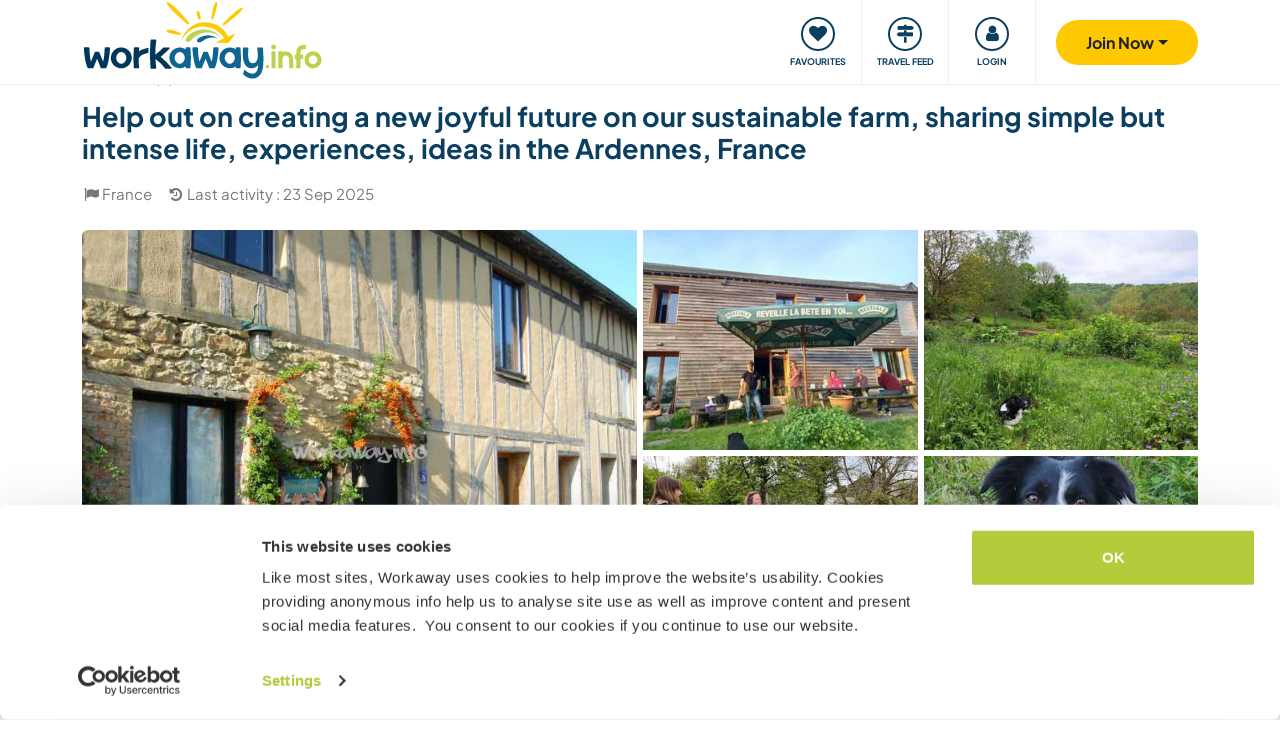

--- FILE ---
content_type: text/html; charset=UTF-8
request_url: https://www.workaway.info/en/host/231547377979
body_size: 59257
content:
<!doctype html><html lang="en"><head><link rel="icon" href="/favicon.ico" sizes="32x32"><link rel="icon" href="/favicon.svg" type="image/svg+xml"><link rel="apple-touch-icon" href="/favicon.png"><meta http-equiv="Content-Type" content="text/html; charset=utf-8"><title>Help out on creating a new joyful future on our sustainable farm, sharing simple but intense life, experiences, ideas in the Ardennes, France</title><link rel="stylesheet" type="text/css" href="/css/frontend/font-awesome-4.7.0/css/font-awesome.min.css"><link rel="stylesheet" type="text/css" href="/css/frontend/style1737.css"><link rel="stylesheet" type="text/css" href="/js/fancybox/jquery.fancybox.min.css"><script id="Cookiebot" src="https://consent.cookiebot.com/uc.js" data-cbid="bb19549f-9479-4a3a-8aa0-a84f8cec0cad" data-blockingmode="auto" type="text/javascript"></script><script type="text/javascript" src="/js/jquery/jquery-1.10.2.js" data-cookieconsent="ignore"></script><meta name="viewport" content="width=device-width, initial-scale=1"><meta property="fb:app_id" content="117018148348235"><meta property="og:type" content="website"><script type="text/javascript">window.isTouch = function () { return ('ontouchstart' in window) || (navigator.msMaxTouchPoints > 0);}</script><meta property="og:image" content="https://static.workaway.info/gfx/foto/2/3/1/5/4/231547377979/xl/1.jpg"><meta property="og:site_name" content="workaway.info"><meta property="fb:admins" content="1820494321"><script type="text/javascript">
    let JsErrorHandler = function (ajaxFile,errorsToExclude)
    {
        this.errorsToExclude = errorsToExclude;
        this.ajaxFile = ajaxFile;
        this.init();
    }

    JsErrorHandler.prototype = {
        ajaxFile: '',
        errorsToExclude: [],
        errorsReported: 0,
        init: function () {
            let $this = this;
            window.onerror = function(message, source, lineno, colno, error) {

                $.each($this.errorsToExclude, function (index, value) {
                    if (message == value)
                    {
                        return false;
                    }
                });

                if ($this.errorsReported < 5) {
                    let data = {
                        call: 'logJsError',
                        message: message,
                        url: window.location.href,
                        source: source,
                        lineno: lineno,
                        colno: colno,
                        error: error,
                        userAgent: window.navigator.userAgent,
                        stack: error.stack,
                        errorName: error.name,
                        cookie: navigator.cookieEnabled ? document.cookie : 'disabled',
                        language: navigator.language,
                    };
                    $.ajax($this.ajaxFile, {data: data, dataType: 'json', async: true}).done(function (response) {
                        if (!!response.success && response.hasOwnProperty('data')) {
                            $this.errorsReported = $this.errorsReported + 1;
                        }
                    });
                }
                return false;
            };
        },
    };

    let jsErrorsToExclude = [];
    let jsErrorHandler = new JsErrorHandler('/report_request.php', jsErrorsToExclude);
</script><script async crossorigin="anonymous" src="https://www.googletagmanager.com/gtag/js?id=G-HZFQSPBTMR"></script><script type="text/javascript">
    
    window.dataLayer = window.dataLayer || [];
    function gtag(){dataLayer.push(arguments);}
    gtag('js', new Date());
    gtag('config', 'G-HZFQSPBTMR');
            var gaProperty = 'UA-8581748-1';
    var disableStr = 'ga-disable-' + gaProperty;
    if (document.cookie.indexOf(disableStr + '=true') > -1) {
        window[disableStr] = true;
    }
    function gaOptout() {
        document.cookie = disableStr + '=true; expires=Thu, 31 Dec 2099 23:59:59 UTC; path=/';
        window[disableStr] = true;
        alert('Tracking has been deactivated');
    }

    (function(i,s,o,g,r,a,m){i['GoogleAnalyticsObject']=r;i[r]=i[r]||function(){
        (i[r].q=i[r].q||[]).push(arguments)},i[r].l=1*new Date();a=s.createElement(o),
        m=s.getElementsByTagName(o)[0];a.async=1;a.src=g;m.parentNode.insertBefore(a,m)
    })(window,document,'script','//www.google-analytics.com/analytics.js','ga');
    ga('create', gaProperty, 'auto', {'sampleRate':  '100'});
    ga('set', 'anonymizeIp', true);
    ga('require', 'linkid', 'linkid.js');
        ga('set', 
            1,      // This custom var is set to slot #1  Required parameter.
            'guest'   // Required parameter
        );
         ga("send", "pageview");
        
        </script><link rel="alternate" hreflang="en" href="https://www.workaway.info/en/host/231547377979"><link rel="alternate" hreflang="de" href="https://www.workaway.info/de/host/231547377979"><link rel="alternate" hreflang="es" href="https://www.workaway.info/es/host/231547377979"><link rel="alternate" hreflang="fr" href="https://www.workaway.info/fr/host/231547377979"><link rel="alternate" hreflang="pt" href="https://www.workaway.info/pt/host/231547377979"><link rel="alternate" hreflang="x-default" href="https://www.workaway.info/en/host/231547377979"></head><body class="nav-collapse"><header id="site-header"><nav tabindex="-1" aria-label="Navigation" class="bg-secondary position-fixed top-0 left-0"><p class="visually-hidden"><em>Skip to:</em></p><ul class="nav flex-column"><li class="nav-item"><a class="nav-link text-white text-center text-uppercase visually-hidden-focusable" href="#site-content">Content</a></li><li class="nav-item"><a class="nav-link text-white text-center text-uppercase visually-hidden-focusable" href="#navbar-main">Main navigation</a></li><li class="nav-item"><a class="nav-link text-white text-center text-uppercase visually-hidden-focusable" href="#site-footer">Footer</a></li></ul></nav><div class="container"><div class="row gx-0"><div class="col-xl-4 col-lg-4 col-md-3 col-6"><a class="logo position-relative" href="/" aria-label="Workaway Homepage"><img src="/gfx/2015/logo_main.svg" class="img-fluid" alt="Logo Workaway.info" width="256" height="85"></a></div><div class="col-xl-8 col-lg-8 col-md-9 col-6 d-md-flex align-items-center" style="position: static;"><nav class="py-0 justify-content-end navbar"
     id="navbar-user"><ul class="nav navbar-nav" id="navbar-user-nav"><li class="d-md-none"><a href="/en/hostlist" title="Find hosts"><div class="navbar-user-item"><div class="navbar-user-icon"><i class="fa fa-fw fa-search"></i></div><div class="navbar-user-text">Find hosts</div></div></a></li><li><a href="/en/myhostlist"><div class="navbar-user-item"><div class="navbar-user-icon"><i class="fa fa-fw fa-heart"></i></div><div class="navbar-user-text">Favourites</div></div></a></li><li><a href="/en/travelfeed" title="Travel feed"><div class="navbar-user-item"><div class="navbar-user-icon"><i class="fa fa-fw fa-map-signs"></i></div><div class="navbar-user-text">Travel feed</div></div></a></li><li class="dropdown"><a class="dropdown-toggle" data-toggle="dropdown" data-bs-toggle="dropdown" href="#"><div class="navbar-user-item"><div class="navbar-user-icon"><i class="fa fa-fw fa-user"></i></div><div class="navbar-user-text">Login</div></div></a><ul class="dropdown-menu"><li><a class="dropdown-item" href="#" data-login data-who="w">
                                Login as Workawayer
                            </a></li><li><a class="dropdown-item" href="#" data-login data-who="h">
                                Login as Host
                            </a></li></ul></li></ul></nav><a id="mainnav-toggle" class="d-md-none"><div class="iconbar iconbar-top"></div><div class="iconbar iconbar-middle"></div><div class="iconbar iconbar-bottom"></div></a><div class="dropdown" id="dropdown-signup"><button class="btn btn-join dropdown-toggle" type="button" id="dropdown-signup-btn" data-toggle="dropdown" data-bs-toggle="dropdown"
                aria-haspopup="true" aria-expanded="true"><strong>Join Now</strong></button><ul class="dropdown-menu dropdown-menu-end" aria-labelledby="dropdown-signup-btn"><li><a class="dropdown-item" href="/en/signup/workawayer">Join as a Workawayer</a></li><li><a class="dropdown-item" href="/en/signup/host">Join as a host</a></li><li><a class="dropdown-item" href="/en/signup/present">Buy a gift membership</a></li></ul></div></div></div></div></header><div id="navbar-main-wrapper"><nav class="navbar navbar-expand-md py-0" id="navbar-main"><div class="container nopadding-xs"><div class="w-100"><div style="padding: 15px; background: #f7f7f7; border-bottom: solid 1px #ddd;"
                         class="d-md-none"><div class="dropdown"><a class="dropdown-toggle btn btn-outline-primary w-100" data-toggle="dropdown" data-bs-toggle="dropdown" href="#">
                                    Login
                                </a><ul class="dropdown-menu" style="width: 100%;"><li><a class="dropdown-item" href="#" data-login data-who="w">
                                            Login as Workawayer
                                        </a></li><li><a class="dropdown-item" href="#" data-login data-who="h">
                                            Login as Host
                                        </a></li></ul></div></div><ul class="nav navbar-nav"><li class="nav-item dropdown dropdown-megamenu "><a href="/en/hostlist" class="nav-link dropdown-toggle" data-toggle="dropdown" data-bs-toggle="dropdown"
                                   role="button"
                                   aria-haspopup="true"
                                   aria-expanded="false"><div class="mainnav-icon"
                                         style="background-image: url('/gfx/menu/search.svg')"></div>Find a host
                                </a><ul class="dropdown-menu"><li><div class="container"><div class="megamenu-content"><div class="row gx-md-5"><div class="col-md-6 megamenu-content-col"><div class="text-start"><div class="megamenu-content-title megamenu-content-title-mobile">Top destinations</div><div class="row"><div class="col-md-6"><ul class="megamenu-content-list"><li><a class="megamenu-content-list-link" href="/en/destination/africa"><div class="megamenu-content-list-link-text">
                                                Africa
                                            </div></a></li><li><a class="megamenu-content-list-link" href="/en/destination/asia"><div class="megamenu-content-list-link-text">
                                                Asia
                                            </div></a></li><li><a class="megamenu-content-list-link" href="/en/destination/central-america"><div class="megamenu-content-list-link-text">
                                                Central America
                                            </div></a></li><li><a class="megamenu-content-list-link" href="/en/hostlist/europe"><div class="megamenu-content-list-link-text">
                                                Europe
                                            </div></a></li><li><a class="megamenu-content-list-link" href="/en/hostlist/middle-east"><div class="megamenu-content-list-link-text">
                                                Middle East
                                            </div></a></li><li><a class="megamenu-content-list-link" href="/en/hostlist/northamerica"><div class="megamenu-content-list-link-text">
                                                North America
                                            </div></a></li><li><a class="megamenu-content-list-link" href="/en/hostlist/oceania"><div class="megamenu-content-list-link-text">
                                                Oceania
                                            </div></a></li><li><a class="megamenu-content-list-link" href="/en/destination/southamerica"><div class="megamenu-content-list-link-text">
                                                South America
                                            </div></a></li></ul></div><div class="col-md-6"><ul class="megamenu-content-list"><li><a href="/en/destination/northamerica/ca">Canada</a></li><li><a href="/en/destination/central-america/cr">Costa Rica</a></li><li><a href="/en/destination/asia/th">Thailand</a></li><li><a href="/en/destination/europe/gr">Greece</a></li><li><a href="/en/destination/southamerica/co">Colombia</a></li><li><a href="/en/destination/asia/vn">Vietnam</a></li><li><a href="/en/destination/southamerica/br">Brazil</a></li><li><a href="/en/destination/africa/za">South Africa</a></li></ul></div></div><ul class="megamenu-content-list"><li><a href="/en/hostlist">See all opportunities</a></li></ul><div class="clear15"></div><div class="clear15 d-none d-md-block"></div><div class="row"><div class="col-xl-8"><div class="megamenu-btn"><a href="/en/hostlist/northamerica/us" class="btn btn-outline-primary w-100 text-truncate">
                                        Show hosts near me
                                    </a></div><div class="clear20 d-md-none"></div></div></div></div></div><div class="col-md-6 megamenu-content-col"><div class="text-start"><div class="megamenu-content-title megamenu-content-title-mobile">Top host types</div><div class="row"><div class="col-md-6"><ul class="megamenu-icon-list"><li><a class="megamenu-icon-list-link" href="/en/hosttype/family"><div class="megamenu-icon-list-icon"><img src="/gfx/2015/icons/hosttypes/hosttype_family.svg" loading="lazy"></div><div class="megamenu-icon-list-link-text">
                                                    Families &amp; Homestays
                                                </div></a></li><li><a class="megamenu-icon-list-link" href="/en/hostlist?ht[]=hosttype_individual"><div class="megamenu-icon-list-icon"><img src="/gfx/2015/icons/hosttypes/hosttype_individual.svg" loading="lazy"></div><div class="megamenu-icon-list-link-text">
                                                    Individual exchanges
                                                </div></a></li><li><a class="megamenu-icon-list-link" href="/en/hosttype/community"><div class="megamenu-icon-list-icon"><img src="/gfx/2015/icons/hosttypes/hosttype_community.svg" loading="lazy"></div><div class="megamenu-icon-list-link-text">
                                                    Community projects
                                                </div></a></li><li><a class="megamenu-icon-list-link" href="/en/hosttype/ngo"><div class="megamenu-icon-list-icon"><img src="/gfx/2015/icons/hosttypes/hosttype_ngo.svg" loading="lazy"></div><div class="megamenu-icon-list-link-text">
                                                    NGOs &amp; Charities
                                                </div></a></li><li><a class="megamenu-icon-list-link" href="/en/hosttype/house_sitting"><div class="megamenu-icon-list-icon"><img src="/gfx/2015/icons/hosttypes/hosttype_house_sitting.svg" loading="lazy"></div><div class="megamenu-icon-list-link-text">
                                                    House and pet sitting
                                                </div></a></li><li><a class="megamenu-icon-list-link" href="/en/hosttype/school"><div class="megamenu-icon-list-icon"><img src="/gfx/2015/icons/hosttypes/hosttype_school.svg" loading="lazy"></div><div class="megamenu-icon-list-link-text">
                                                    Teaching projects
                                                </div></a></li><li><a class="megamenu-icon-list-link" href="/en/hosttype/farm"><div class="megamenu-icon-list-icon"><img src="/gfx/2015/icons/hosttypes/hosttype_farm.svg" loading="lazy"></div><div class="megamenu-icon-list-link-text">
                                                    Farmstay experiences
                                                </div></a></li></ul></div><div class="col-md-6"><ul class="megamenu-icon-list"><li><a class="megamenu-icon-list-link" href="/en/hostlist?ht[]=hosttype_hostel"><div class="megamenu-icon-list-icon"><img src="/gfx/2015/icons/hosttypes/hosttype_hostel.svg" loading="lazy"></div><div class="megamenu-icon-list-link-text">
                                                    Hostels
                                                </div></a></li><li><a class="megamenu-icon-list-link" href="/en/hosttype/boat"><div class="megamenu-icon-list-icon"><img src="/gfx/2015/icons/hosttypes/hosttype_boat.svg" loading="lazy"></div><div class="megamenu-icon-list-link-text">
                                                    Boating &amp; Sailing
                                                </div></a></li><li><a class="megamenu-icon-list-link" href="/en/hosttype/sustainable_project"><div class="megamenu-icon-list-icon"><img src="/gfx/2015/icons/hosttypes/hosttype_sustainable_project.svg" loading="lazy"></div><div class="megamenu-icon-list-link-text">
                                                    Environmental projects
                                                </div></a></li><li><a class="megamenu-icon-list-link" href="/en/hosttype/animal_welfare"><div class="megamenu-icon-list-icon"><img src="/gfx/2015/icons/hosttypes/hosttype_animal_welfare.svg" loading="lazy"></div><div class="megamenu-icon-list-link-text">
                                                    Animal care
                                                </div></a></li><li><a class="megamenu-icon-list-link" href="/en/hosttype/surfing"><div class="megamenu-icon-list-icon"><img src="/gfx/2015/icons/hosttypes/hosttype_surfing.svg" loading="lazy"></div><div class="megamenu-icon-list-link-text">
                                                    Surfing
                                                </div></a></li><li><a class="megamenu-icon-list-link" href="/en/hosttype/yoga"><div class="megamenu-icon-list-icon"><img src="/gfx/2015/icons/hosttypes/hosttype_yoga.svg" loading="lazy"></div><div class="megamenu-icon-list-link-text">
                                                    Yoga
                                                </div></a></li><li><a class="megamenu-icon-list-link" href="/en/hostlist?ht[]=hosttype_other"><div class="megamenu-icon-list-icon"><img src="/gfx/2015/icons/hosttypes/hosttype_other.svg" loading="lazy"></div><div class="megamenu-icon-list-link-text">
                                                    Others
                                                </div></a></li></ul></div></div><div class="clear15"></div><div class="clear15 d-none d-md-block"></div><div class="row"><div class="col-xl-8"><div class="megamenu-btn"><a href="/en/hostlist?all=1" class="btn btn-outline-primary w-100 text-truncate">
                                    View the full host list
                                </a><div class="clear20 d-md-none"></div></div></div></div></div></div></div></div></div></li></ul></li><li class="nav-item "><a class="nav-link" href="/en/community/travelbuddy"><div class="mainnav-icon"
                                         style="background-image: url('/gfx/menu/search.svg')"></div>Find a travel buddy
                                </a></li><li class="nav-item dropdown dropdown-megamenu "><a href="/en/info/how-it-works/workawayer" class="nav-link dropdown-toggle" data-toggle="dropdown" data-bs-toggle="dropdown"
                                   role="button"
                                   aria-haspopup="true"
                                   aria-expanded="false"><div class="mainnav-icon"
                                         style="background-image: url('/gfx/menu/how-it-works.svg')"></div>How it works
                                </a><ul class="dropdown-menu"><li><div class="container"><div class="megamenu-content"><div class="row gx-md-5"><div class="col-md-6 megamenu-content-col"><div class="text-start"><div class="megamenu-content-title megamenu-content-title-mobile">
                        Information for workawayers
                    </div><div><div class="row"><div class="col-lg-6"><ul class="megamenu-icon-list"><li><a class="megamenu-icon-list-link"
                                           href="/en/info/traveller/solo-traveller"><div class="megamenu-icon-list-icon"><img src="/gfx/menu/solo-traveller.svg" loading="lazy"></div><div class="megamenu-icon-list-link-text">Solo travellers</div></a></li><li><a class="megamenu-icon-list-link" href="/en/info/traveller/couple"><div class="megamenu-icon-list-icon"><img src="/gfx/menu/couple.svg" loading="lazy"></div><div class="megamenu-icon-list-link-text">Travelling Couples</div></a></li><li><a class="megamenu-icon-list-link"
                                           href="/en/info/traveller/families"><div class="megamenu-icon-list-icon"><img src="/gfx/menu/family.svg" loading="lazy"></div><div class="megamenu-icon-list-link-text">Travelling Families</div></a></li><li><a class="megamenu-icon-list-link"
                                           href="/en/info/information-language-learners"><div class="megamenu-icon-list-icon"><img src="/gfx/menu/language-learners.svg" loading="lazy"></div><div class="megamenu-icon-list-link-text">Language learners</div></a></li><li><a class="megamenu-icon-list-link"
                                           href="/en/info/traveller/digital-nomad"><div class="megamenu-icon-list-icon"><img src="/gfx/menu/digital-nomad.svg" loading="lazy"></div><div class="megamenu-icon-list-link-text">Digital nomads</div></a></li></ul></div><div class="col-lg-6"><ul class="megamenu-icon-list"><li><a href="/en/info/safety/traveladvice"><div class="megamenu-icon-list-icon"><img src="/gfx/2015/icons/icon-shield.svg" loading="lazy"></div><div class="megamenu-icon-list-text">
                                                Travel safety tips
                                            </div></a></li><li><a class="megamenu-icon-list-link" href="/en/help-desk/workawayer"><div class="megamenu-icon-list-icon"><img src="/gfx/2015/icons/howitworks/support.svg" loading="lazy"></div><div class="megamenu-icon-list-text">
                                                Help &amp; Support
                                            </div></a></li><li><a class="megamenu-icon-list-link"
                                           href="/en/info/safety/idverification"><div class="megamenu-icon-list-icon"><img src="/gfx/2015/icons/icon-id-verification.svg" loading="lazy"></div><div class="megamenu-icon-list-text">
                                                Verify by id
                                            </div></a></li><li><a class="megamenu-icon-list-link" href="/en/info/insurance"><div class="megamenu-icon-list-icon"><img src="/gfx/2015/icons/icon-umbrella.svg" loading="lazy"></div><div class="megamenu-icon-list-text">
                                                Insurance
                                            </div></a></li></ul></div></div><div class="clear15"></div><div class="clear15 d-none d-md-block"></div><div class="row"><div class="col-lg-6"><div class="megamenu-btn"><a href="/en/info/how-it-works/workawayer"
                                       class="btn btn-outline-primary w-100 text-truncate">How it works</a></div><div class="clear20 d-md-none"></div></div></div></div></div></div><div class="col-md-6 megamenu-content-col"><div class="text-start"><div class="megamenu-content-title megamenu-content-title-mobile">
                        Information for hosts
                    </div><div><div class="row"><div class="col-lg-6"><ul class="megamenu-icon-list"><li><a class="megamenu-icon-list-link" href="/en/hostinfo/ngo"><div class="megamenu-icon-list-icon"><img src="/gfx/2015/icons/hosttypes/hosttype_ngo.svg" loading="lazy"></div><div class="megamenu-icon-list-link-text">
                                                NGOs &amp; Charities
                                            </div></a></li><li><a class="megamenu-icon-list-link"
                                           href="/en/hostinfo/family"><div class="megamenu-icon-list-icon"><img src="/gfx/2015/icons/hosttypes/hosttype_family.svg" loading="lazy"></div><div class="megamenu-icon-list-link-text">
                                                Families &amp; Homestays
                                            </div></a></li><li><a class="megamenu-icon-list-link" href="/en/hostinfo/house_sitting"><div class="megamenu-icon-list-icon"><img src="/gfx/2015/icons/hosttypes/hosttype_house_sitting.svg" loading="lazy"></div><div class="megamenu-icon-list-text">
                                                    House and pet sitting
                                                </div></a></li><li><a class="megamenu-icon-list-link"
                                           href="/en/info/child-protection-guidelines"><div class="megamenu-icon-list-icon"><img src="/gfx/2015/icons/icon-child-protection.svg" loading="lazy"></div><div class="megamenu-icon-list-text">
                                                Child protection
                                            </div></a></li><li><a class="megamenu-icon-list-link" href="/en/info/reviews"><div class="megamenu-icon-list-icon"><img src="/gfx/2015/icons/icon-comments-star.svg" loading="lazy"></div><div class="megamenu-icon-list-text">
                                                    Community feedbacks
                                                </div></a></li></ul></div></div><div class="clear15"></div><div class="clear15 d-none d-md-block"></div><div class="row"><div class="col-lg-6"><div class="megamenu-btn"><a href="/en/info/how-it-works/host"
                                       class="btn btn-outline-primary w-100 text-truncate">How it works</a></div><div class="clear20 d-md-none"></div></div></div></div></div></div></div></div></div></li></ul></li><li class="nav-item dropdown dropdown-megamenu "><a href="/en/community/planyourtrip" class="nav-link dropdown-toggle" data-toggle="dropdown" data-bs-toggle="dropdown"
                                   role="button"
                                   aria-haspopup="true"
                                   aria-expanded="false"><div class="mainnav-icon"
                                         style="background-image: url('/gfx/menu/plan-your-trip.svg')"></div>Meet up &amp; Events
                                </a><ul class="dropdown-menu"><li><div class="container"><div class="megamenu-content"><div class="row"><div class="col-md-3 megamenu-content-col"><a href="/en/account/workawayer/destinations" class="megamenu-content-link"><div class="megamenu-content-img"
                             style="background-image: url('/gfx/menu/destinations.jpg')"></div><div class="megamenu-content-title">Plan your journey</div><div class="megamenu-content-text">Map out your adventures from 50000+ opportunities worldwide</div></a></div><div class="col-md-3 megamenu-content-col"><a href="/en/community/travelbuddy" class="megamenu-content-link"><div class="megamenu-content-img"
                             style="background-image: url('/gfx/menu/find-travelbuddy.jpg')"></div><div class="megamenu-content-title">Find a travel buddy</div><div class="megamenu-content-text">Share your Workaway adventures with fellow travellers</div></a></div><div class="col-md-3 megamenu-content-col"><a href="/en/community/meet-other-workawayers" class="megamenu-content-link"><div class="megamenu-content-img"
                             style="background-image: url('/gfx/menu/meetup.jpg')"></div><div class="megamenu-content-title">Workawayers nearby</div><div class="megamenu-content-text">Meet up and connect with Workawayers around you</div></a></div><div class="col-md-3 megamenu-content-col"><a href="/en/community/events/map" class="megamenu-content-link"><div class="megamenu-content-img"
                             style="background-image: url('/gfx/menu/events.jpg')"></div><div class="megamenu-content-title">Events nearby</div><div class="megamenu-content-text">Find events in your area or destinations to join</div></a></div></div></div></div></li></ul></li><li class="nav-item dropdown dropdown-megamenu "><a href="/en/info/travel-learn" class="nav-link dropdown-toggle" data-toggle="dropdown" data-bs-toggle="dropdown"
                                   role="button"
                                   aria-haspopup="true"
                                   aria-expanded="false"><div class="mainnav-icon"
                                         style="background-image: url('/gfx/menu/travel-and-learn.svg')"></div>Travel &amp; learn
                                </a><ul class="dropdown-menu"><li><div class="container"><div class="megamenu-content"><div class="row"><div class="col-md-3 megamenu-content-col"><a href="/en/community/languagebuddy" class="megamenu-content-link"><div class="megamenu-content-img" style="background-image: url('/gfx/menu/find-language-buddy.jpg')"></div><div class="megamenu-content-title">Find a language buddy</div><div class="megamenu-content-text">Learn a new language while sharing yours with others</div></a></div><div class="col-md-3 megamenu-content-col"><a href="/en/info/learn-new-skills" class="megamenu-content-link"><div class="megamenu-content-img" style="background-image: url('/gfx/menu/learn-new-skills.jpg')"></div><div class="megamenu-content-title">Gain new skills and qualifications</div><div class="megamenu-content-text">Learn, improve or share your skills while traveling</div></a></div><div class="col-md-3 megamenu-content-col"><a href="/en/info/badges" class="megamenu-content-link"><div class="megamenu-content-img" style="background-image: url('/gfx/menu/badges.jpg')"></div><div class="megamenu-content-title">Earn Badges</div><div class="megamenu-content-text">Earn badges and showcase your achievements</div></a></div><div class="col-md-3 megamenu-content-col"><a href="/en/info/reference-letter" class="megamenu-content-link"><div class="megamenu-content-img" style="background-image: url('/gfx/menu/reference-letter.jpg')"></div><div class="megamenu-content-title">Generate a reference letter</div><div class="megamenu-content-text">Showcase what you have done during your travels</div></a></div></div></div></div></li></ul></li><li class="nav-item dropdown dropdown-megamenu "><a href="/en/community" class="nav-link dropdown-toggle" data-toggle="dropdown" data-bs-toggle="dropdown"
                                   role="button"
                                   aria-haspopup="true"
                                   aria-expanded="false"><div class="mainnav-icon"
                                         style="background-image: url('/gfx/menu/travel-inspiration.svg')"></div>Our community
                                </a><ul class="dropdown-menu"><li><div class="container"><div class="megamenu-content"><div class="row gx-md-5"><div class="col-md-6 megamenu-content-col"><div class="text-start"><div class="megamenu-content-title megamenu-content-title-mobile">
                        Travel stories and advice
                    </div><div class="row"><div class="col-lg-6"><ul class="megamenu-icon-list"><li><a class="megamenu-icon-list-link" href="/en/stories/category/workaway-news"><div class="megamenu-icon-list-icon"><img src="/gfx/2015/icons/blog/blog_news.svg" loading="lazy"></div><div class="megamenu-icon-list-text">
                                            Workaway News
                                        </div></a></li><li><a class="megamenu-icon-list-link" href="/en/stories/category/stories"><div class="megamenu-icon-list-icon"><img src="/gfx/2015/icons/blog/blog_stories.svg" loading="lazy"></div><div class="megamenu-icon-list-text">
                                            Travel Stories
                                        </div></a></li><li><a class="megamenu-icon-list-link" href="/en/stories/category/host-of-the-month"><div class="megamenu-icon-list-icon"><img src="/gfx/2015/icons/blog/blog_hom.svg" loading="lazy"></div><div class="megamenu-icon-list-text">
                                            Host of the Month
                                        </div></a></li><li><a class="megamenu-icon-list-link"
                                       href="/en/stories/category/workawayer-of-the-month"><div class="megamenu-icon-list-icon"><img src="/gfx/2015/icons/blog/blog_wom.svg" loading="lazy"></div><div class="megamenu-icon-list-text">
                                            Workawayer of the Month
                                        </div></a></li></ul></div><div class="col-lg-6"><ul class="megamenu-icon-list"><li><a class="megamenu-icon-list-link" href="/en/stories/category/inspiration"><div class="megamenu-icon-list-icon"><img src="/gfx/2015/icons/blog/blog_ideas.svg" loading="lazy"></div><div class="megamenu-icon-list-text">
                                            Inspiration
                                        </div></a></li><li><a class="megamenu-icon-list-link" href="/en/stories/category/using-workaway"><div class="megamenu-icon-list-icon"><img src="/gfx/2015/icons/blog/blog_tips.svg" loading="lazy"></div><div class="megamenu-icon-list-text">
                                            Travelling Tips
                                        </div></a></li><li><a class="megamenu-icon-list-link" href="/en/stories/category/using-workaway"><div class="megamenu-icon-list-icon"><img src="/gfx/2015/icons/blog/blog_usingworkaway.svg" loading="lazy"></div><div class="megamenu-icon-list-text">
                                            Using Workaway
                                        </div></a></li><li><a class="megamenu-icon-list-link"
                                       href="/en/stories/category/workaway-foodie-blog-subjects"><div class="megamenu-icon-list-icon"><img src="/gfx/2015/icons/blog/blog_food.svg" loading="lazy"></div><div class="megamenu-icon-list-text">
                                            Workaway Foodie
                                        </div></a></li></ul></div></div><div class="clear15"></div><div class="clear15 d-none d-md-block"></div><div class="row"><div class="col-lg-6"><div class="megamenu-btn"><a href="/en/stories" class="btn btn-outline-primary w-100 text-truncate">
                                    View the workaway blog
                                </a></div><div class="clear20 d-md-none"></div></div></div></div></div><div class="col-md-6 megamenu-content-col"><div class="text-start"><div class="megamenu-content-title megamenu-content-title-mobile">
                        How you can get involved?
                    </div><ul class="megamenu-icon-list"><li><a class="megamenu-icon-list-link" href="/en/community/ambassador"><div class="megamenu-icon-list-icon"><img src="/gfx/menu/ambassadors.svg" loading="lazy"></div><div class="megamenu-icon-list-text">
                                    Workaway Ambassadors
                                </div></a></li><li><a class="megamenu-icon-list-link" href="/en/community/travel-photos"><div class="megamenu-icon-list-icon"><img src="/gfx/menu/photo-competition.svg" loading="lazy"></div><div class="megamenu-icon-list-text">
                                    Workaway photo gallery
                                </div></a></li><li><a class="megamenu-icon-list-link" href="https://www.workaway.tv" target="_blank"><div class="megamenu-icon-list-icon"><img src="/gfx/menu/workaway-tv.svg" loading="lazy"></div><div class="megamenu-icon-list-text">
                                    Workaway.tv
                                </div></a></li></ul></div></div></div></div></div></li></ul></li><li class="nav-item dropdown dropdown-megamenu "><a href="/en/community/mission" class="nav-link dropdown-toggle" data-toggle="dropdown" data-bs-toggle="dropdown"
                                   role="button"
                                   aria-haspopup="true"
                                   aria-expanded="false"><div class="mainnav-icon"
                                         style="background-image: url('/gfx/menu/giving-back.svg')"></div>Giving back
                                </a><ul class="dropdown-menu"><li><div class="container"><div class="megamenu-content"><div class="row"><div class="col-md-6 megamenu-content-col"><div class="row"><div class="col-md-4"><div class="megamenu-content-img"
                             style="background-image: url('/gfx/menu/what-we-do.jpg')"></div></div><div class="col-md-8 text-start"><div class="megamenu-content-title megamenu-content-title-mobile">Projects we believe in</div><ul class="megamenu-content-list"><li><a href="/en/community/mission">Our Mission</a></li><li><a href="/en/community/climate">Climate action</a></li><li><a href="/en/info/un-development-goals">UN development goals</a></li></ul></div></div><div class="clear20 d-md-none"></div></div><div class="col-md-6 megamenu-content-col"><div class="row"><div class="col-md-4"><div class="megamenu-content-img"
                             style="background-image: url('/gfx/menu/projects.jpg')"></div></div><div class="col-md-8 text-start"><div class="megamenu-content-title megamenu-content-title-mobile">Contributions that we make</div><ul class="megamenu-content-list"><li><a href="https://www.workawayfoundation.org" target="_blank">Foundation</a></li><li><a href="https://www.kiva.org/team/workaway" target="_blank">Donations - Kiva</a></li></ul></div></div></div></div></div></div></li></ul></li><li class="nav-item "><a class="nav-link" href="/en/info/safety"><div class="mainnav-icon"
                                         style="background-image: url('/gfx/menu/safety.svg')"></div>Safety
                                </a></li></ul></div><div class="d-md-none"><div class="flag-row"><a href="/de" title="deutsch"
                           class="languageSelector" data-lang="de"
                           data-href="/de"><img
                                    src="/gfx/flag-icons/4x3/de.svg" alt="Flag of Germany" width="26" height="20"></a> &nbsp;
                                                                    <a href="/fr" title="français"
                           class="languageSelector" data-lang="fr"
                           data-href="/fr"><img
                                    src="/gfx/flag-icons/4x3/fr.svg" alt="Flag of France" width="26" height="20"></a> &nbsp;
                                                                    <a href="/es" title="español"
                           class="languageSelector" data-lang="es"
                           data-href="/es"><img
                                    src="/gfx/flag-icons/4x3/es.svg" alt="Flag of Spain" width="26" height="20"></a> &nbsp;
                                                                    <a href="/pt" title="brazil"
                           class="languageSelector" data-lang="pt"
                           data-href="/pt"><img
                                    src="/gfx/flag-icons/4x3/br.svg" alt="Flag of Brazil" width="26" height="20"></a> &nbsp;
                                        <span id="setlang_resp"></span></div></div></div></nav></div><div id="site-content"><div class="profile-host"><div class="d-md-flex flex-column flex-md-column-reverse"><div class="container"><div class="position-relative"><div class="profile-header-masonry-wrapper"><div class="profile-header-masonry profile-host-img-count-10"><div class="profile-header-masonry-img"><div class="profile-header-masonry-img-inner"><a href="https://static.workaway.info/gfx/foto/2/3/1/5/4/231547377979/xl/1.jpg"
                                                                           onclick="$('a#hslink_153439').trigger('click'); return false;"><img src="https://static.workaway.info/gfx/foto/2/3/1/5/4/231547377979/xl/1.jpg"
                                                                                 alt="The&#x20;image&#x20;depicts&#x20;a&#x20;charming,&#x20;rustic&#x20;house&#x20;with&#x20;a&#x20;stone&#x20;and&#x20;wood&#x20;exterior,&#x20;featuring&#x20;a&#x20;door,&#x20;windows,&#x20;and&#x20;a&#x20;charming&#x20;facade."></a></div></div><div class="profile-header-masonry-img"><div class="profile-header-masonry-img-inner"><a href="https://static.workaway.info/gfx/foto/2/3/1/5/4/231547377979/xl/231547377979_171777034703232.jpg"
                                                                           onclick="$('a#hslink_1330413').trigger('click'); return false;"
                                                                           data-caption=""
                                                                           title=""><img src="https://static.workaway.info/gfx/foto/2/3/1/5/4/231547377979/thumb/231547377979_171777034703232.jpg" alt="The&#x20;image&#x20;depicts&#x20;a&#x20;group&#x20;of&#x20;people&#x20;gathered&#x20;outside&#x20;a&#x20;rustic&#x20;wooden&#x20;building,&#x20;with&#x20;a&#x20;large&#x20;umbrella&#x20;and&#x20;picnic&#x20;table&#x20;in&#x20;the&#x20;foreground."></a></div></div><div class="profile-header-masonry-img"><div class="profile-header-masonry-img-inner"><a href="https://static.workaway.info/gfx/foto/2/3/1/5/4/231547377979/xl/231547377979_171776887507797.jpg"
                                                                           onclick="$('a#hslink_1330406').trigger('click'); return false;"
                                                                           data-caption=""
                                                                           title=""><img src="https://static.workaway.info/gfx/foto/2/3/1/5/4/231547377979/thumb/231547377979_171776887507797.jpg" alt="Two&#x20;women&#x20;stand&#x20;in&#x20;a&#x20;lush&#x20;garden,&#x20;surrounded&#x20;by&#x20;vibrant&#x20;greenery&#x20;and&#x20;a&#x20;small&#x20;dog,&#x20;engaged&#x20;in&#x20;conversation&#x20;near&#x20;a&#x20;raised&#x20;bed.&#x20;A&#x20;cat&#x5C;&#x27;s&#x20;tail&#x20;is&#x20;visible&#x20;in&#x20;the&#x20;foreground."></a></div></div><div class="profile-header-masonry-img"><div class="profile-header-masonry-img-inner"><a href="https://static.workaway.info/gfx/foto/2/3/1/5/4/231547377979/xl/231547377979_171776887208801.jpg"
                                                                           onclick="$('a#hslink_1330405').trigger('click'); return false;"
                                                                           data-caption=""
                                                                           title=""><img src="https://static.workaway.info/gfx/foto/2/3/1/5/4/231547377979/thumb/231547377979_171776887208801.jpg" alt="The&#x20;image&#x20;depicts&#x20;a&#x20;serene&#x20;garden&#x20;scene&#x20;with&#x20;a&#x20;black&#x20;and&#x20;white&#x20;dog&#x20;sitting&#x20;in&#x20;the&#x20;grass,&#x20;surrounded&#x20;by&#x20;lush&#x20;greenery&#x20;and&#x20;vibrant&#x20;purple&#x20;flowers&#x20;on&#x20;a&#x20;cloudy&#x20;day."></a></div></div><div class="profile-header-masonry-img"><div class="profile-header-masonry-img-inner"><a href="https://static.workaway.info/gfx/foto/2/3/1/5/4/231547377979/xl/231547377979_171776610302575.jpg"
                                                                           onclick="$('a#hslink_1330374').trigger('click'); return false;"
                                                                           data-caption=""
                                                                           title=""><img src="https://static.workaway.info/gfx/foto/2/3/1/5/4/231547377979/thumb/231547377979_171776610302575.jpg" alt="The&#x20;image&#x20;features&#x20;a&#x20;black&#x20;and&#x20;white&#x20;dog&#x20;with&#x20;its&#x20;mouth&#x20;open,&#x20;standing&#x20;in&#x20;a&#x20;grassy&#x20;field,&#x20;gazing&#x20;directly&#x20;at&#x20;the&#x20;camera&#x20;with&#x20;its&#x20;tongue&#x20;out."></a></div></div><div class="profile-header-masonry-img profile-header-masonry-img-hidden"><div class="profile-header-masonry-img-inner"><a href="https://static.workaway.info/gfx/foto/2/3/1/5/4/231547377979/xl/231547377979_171498160509347.jpg"
                                                                           onclick="$('a#hslink_1314825').trigger('click'); return false;"
                                                                           data-caption=""
                                                                           title=""><img src="https://static.workaway.info/gfx/foto/2/3/1/5/4/231547377979/thumb/231547377979_171498160509347.jpg" alt="The&#x20;image&#x20;depicts&#x20;a&#x20;woman&#x20;cradling&#x20;a&#x20;small&#x20;black&#x20;chick&#x20;in&#x20;her&#x20;hands,&#x20;with&#x20;a&#x20;serene&#x20;outdoor&#x20;setting&#x20;featuring&#x20;grass,&#x20;trees,&#x20;and&#x20;buildings&#x20;in&#x20;the&#x20;background."></a></div></div><div class="profile-header-masonry-img profile-header-masonry-img-hidden"><div class="profile-header-masonry-img-inner"><a href="https://static.workaway.info/gfx/foto/2/3/1/5/4/231547377979/xl/231547377979_170972517603647.jpg"
                                                                           onclick="$('a#hslink_1287293').trigger('click'); return false;"
                                                                           data-caption=""
                                                                           title=""><img src="https://static.workaway.info/gfx/foto/2/3/1/5/4/231547377979/thumb/231547377979_170972517603647.jpg" alt="The&#x20;image&#x20;depicts&#x20;a&#x20;serene&#x20;landscape&#x20;featuring&#x20;a&#x20;vibrant&#x20;tree&#x20;with&#x20;autumnal&#x20;hues&#x20;amidst&#x20;lush&#x20;greenery,&#x20;set&#x20;against&#x20;a&#x20;backdrop&#x20;of&#x20;a&#x20;grassy&#x20;field&#x20;and&#x20;a&#x20;forest."></a></div></div><div class="profile-header-masonry-img profile-header-masonry-img-hidden"><div class="profile-header-masonry-img-inner"><a href="https://static.workaway.info/gfx/foto/2/3/1/5/4/231547377979/xl/153440.jpg"
                                                                           onclick="$('a#hslink_153440').trigger('click'); return false;"
                                                                           data-caption=""
                                                                           title=""><img src="https://static.workaway.info/gfx/foto/2/3/1/5/4/231547377979/thumb/153440.jpg" alt="The&#x20;image&#x20;depicts&#x20;a&#x20;winding&#x20;road&#x20;through&#x20;a&#x20;forest,&#x20;with&#x20;a&#x20;church&#x20;visible&#x20;in&#x20;the&#x20;distance,&#x20;set&#x20;against&#x20;a&#x20;bright&#x20;and&#x20;sunny&#x20;day."></a></div></div><div class="profile-header-masonry-img profile-header-masonry-img-hidden"><div class="profile-header-masonry-img-inner"><a href="https://static.workaway.info/gfx/foto/2/3/1/5/4/231547377979/xl/153442.jpg"
                                                                           onclick="$('a#hslink_153442').trigger('click'); return false;"
                                                                           data-caption=""
                                                                           title=""><img src="https://static.workaway.info/gfx/foto/2/3/1/5/4/231547377979/thumb/153442.jpg" alt="The&#x20;image&#x20;depicts&#x20;a&#x20;small,&#x20;rustic&#x20;house&#x20;with&#x20;a&#x20;blue&#x20;door&#x20;and&#x20;window,&#x20;situated&#x20;in&#x20;a&#x20;rural&#x20;area&#x20;with&#x20;trees&#x20;and&#x20;a&#x20;clear&#x20;blue&#x20;sky."></a></div></div><div class="profile-header-masonry-img profile-header-masonry-img-hidden"><div class="profile-header-masonry-img-inner"><a href="https://static.workaway.info/gfx/foto/2/3/1/5/4/231547377979/xl/231547377979_170980178501620.jpg"
                                                                           onclick="$('a#hslink_1287756').trigger('click'); return false;"
                                                                           data-caption=""
                                                                           title=""><img src="https://static.workaway.info/gfx/foto/2/3/1/5/4/231547377979/thumb/231547377979_170980178501620.jpg" alt="The&#x20;image&#x20;depicts&#x20;a&#x20;spacious&#x20;room&#x20;with&#x20;a&#x20;dining&#x20;table,&#x20;chairs,&#x20;and&#x20;a&#x20;chandelier,&#x20;featuring&#x20;white&#x20;walls,&#x20;a&#x20;tiled&#x20;floor,&#x20;and&#x20;a&#x20;doorway&#x20;leading&#x20;to&#x20;another&#x20;room."></a></div></div></div></div><div style="position: absolute; bottom: 15px; right: 10px; z-index: 3;"><div class="profile-header-masonry-slide-number"><span id="profile-header-masonry-current-slide">1</span>
                                                / 10
                                                <i class="fa fa-image"></i></div><a class="btn btn-default d-none d-md-inline-block" title=""
                                               href="javascript:;" data-open-tab="#section-profile-photos"><i class="fa fa-photo"></i> See all photos
                                            </a></div></div></div><div class="container"><div class="profile-section-title"><div class="clear20 d-none d-md-block"></div><div class="row gx-2"><div class="col-5"><div><a href="javascript:;" data-open-tab="#section-profile-feedback"
                           style="text-decoration: none; color: #999;"><i class="fa fa-star text-yellow"></i><i class="fa fa-star text-yellow"></i><i class="fa fa-star text-yellow"></i><i class="fa fa-star text-yellow"></i><i class="fa fa-star text-yellow"></i><span>&nbsp;(8)</span></a></div></div><div class="col-7 text-end"></div></div><div class="clear5"></div><h1>
            Help out on creating a new joyful future on our sustainable farm, sharing simple but intense life, experiences, ideas in the Ardennes, France        </h1><ul class="profile-title-list"><li title="Country"><div class="profile-title-list-icon"><i class="fa fa-flag"></i></div><div class="profile-title-list-text"><a href="/en/hostlist/europe/fr" style="color: #777">
                                                        France
                                                    </a></div></li><li title="Last activity"><div class="profile-title-list-icon"><i class="fa fa-history"></i></div><div class="profile-title-list-text"><div data-bs-toggle="popover" data-bs-placement="bottom" data-bs-trigger="hover"
                             data-bs-content="Last activity means the last time a host checked their Workaway email or logged in their profile."
                             class="whatisthis" title="What&#039;s this?">
                            Last activity
                            : 23 Sep 2025
                        </div></div></li></ul></div></div></div><div id="profile-submenu"><div class="container"><div class="row"><div class="col-lg-7 order-lg-last"><div class="profile-submenu-buttons navbar-right text-md-end"><div><div class="dropdown profile-submenu-btn" style="display: inline-block;"><button class="btn btn-default dropdown-toggle caret-hidden" type="button"
                                data-toggle="dropdown" data-bs-toggle="dropdown" aria-haspopup="true"
                                aria-expanded="true"><i class="fa fa-ellipsis-h"></i></button><ul class="dropdown-menu"><li><a class="dropdown-item" href="/en/info/safety"><i class="fa fa-fw fa-lock text-muted"></i> Website Safety                                </a></li><li class="d-md-none"><a class="dropdown-item" href="#" data-toggle="modal" data-bs-toggle="modal"
                                   data-target="#modal-share" data-bs-target="#modal-share"><i class="fa fa-fw fa-share-alt text-muted"></i> Like &amp; share
                                </a></li></ul></div><button title="Like &amp; share" type="button"
                            class="btn btn-default profile-submenu-btn d-none d-md-inline-block" data-toggle="modal"
                            data-bs-toggle="modal" data-target="#modal-share" data-bs-target="#modal-share"><i class="fa fa-share-alt"></i></button><div id="action_favourite_231547377979" class="profile-submenu-btn"
                             style="display: inline-block;"><button class="btn btn-default addToMyHostList profile-submenu-btn ajaxhide"
                                        data-content-target="action_favourite_231547377979"
                                        data-user="231547377979"
                                        data-ajaxhide-target="btn_favourite_231547377979"
                                        id="btn_favourite_231547377979"><i class="fa fa-heart-o"></i> Add to my host list
                                </button></div><button class="btn btn-info signuptocontact profile-submenu-btn profile-submenu-btn-contact"
                                data-container="body" data-bs-container="body" disabled><i class="fa fa-envelope"></i> Contact
                        </button></div></div></div><div class="col-lg-5 order-lg-first nopadding-xs"><div id="profile-submenu-tabs"><nav class="navbar navbar-expand py-0"><ul class="nav navbar-nav"><li role="presentation" class="nav-item"><a class="nav-link active" data-toggle="tab"
                           data-bs-toggle="tab" href="#section-profile-overview"
                           data-ajax-load-section="overview">Overview</a></li><li role="presentation" class="nav-item"><a class="nav-link " data-toggle="tab"
                               data-bs-toggle="tab"
                               href="#section-profile-photos"
                               data-ajax-load-section="photos">Photos</a></li><li role="presentation" class="nav-item"><a class="nav-link " data-toggle="tab"
                           data-bs-toggle="tab" href="#section-profile-map"
                           data-show-section="map"
                           data-ajax-load-section="map">Map</a></li><li role="presentation" class="nav-item"><a class="nav-link " data-toggle="tab"
                           data-bs-toggle="tab" href="#section-profile-feedback"
                           data-ajax-load-section="feedback">Feedback (8)</a></li></ul></nav></div></div></div></div></div><div class="profile-section-content"><div class="container"><div class="tab-content"><div id="section-profile-overview"
             class="tab-pane fade show active"><div class="row"><div class="col-lg-4 order-lg-last"><div ><div class="profile-content-box"><h2 class="profile-content-box-title">Profile information</h2><div><ul class="profile-details-list"><li class="profile-details-list-item"><div class="profile-details-list-item-img"><img src="/gfx/2015/icons/icon_rating_neutral.png"
                         alt="rating"></div><div class="profile-details-list-item-content"><div class="profile-details-list-item-header"><div class="d-flex justify-content-between w-100"><h2 class="profile-details-list-item-title"> Host rating</h2><p>100 %</p></div><div data-bs-toggle="popover" data-bs-placement="bottom"
                             data-bs-trigger="hover" data-bs-container="body"
                             data-bs-content="This is the Workaway host score.
The score is measured by how active the host is on the site, number of emails answered and of course feedbacks. New hosts are not rated for the first 2 months."
                             class="whatisthis"
                             title="What&#039;s this?"><i class="fa fa-info-circle info-icon text-secondary"></i></div></div></div></li><li class="profile-details-list-item"><div class="profile-details-list-item-img"><img src="/gfx/2015/icons/last-reply.png"
                         alt="Last replied"></div><div class="profile-details-list-item-content"><div class="profile-details-list-item-header"><div class="d-flex justify-content-between w-100"><h2 class="profile-details-list-item-title">Last replied</h2><p>22 Sep 2025</p></div><div data-bs-toggle="popover"
                             data-bs-placement="bottom"
                             data-bs-trigger="hover" data-bs-container="body"
                             data-bs-content="This shows the date when the host last replied to an email"
                             class="whatisthis"
                             title="What&#039;s this?"><i class="fa fa-info-circle info-icon text-secondary"></i></div></div></div></li><li class="profile-details-list-item"><div class="profile-details-list-item-img"><img src="/gfx/2015/icons/reply-rate.png"
                         alt="Reply rate"></div><div class="profile-details-list-item-content"><div class="profile-details-list-item-header"><div class="d-flex justify-content-between w-100"><h2 class="profile-details-list-item-title">Reply rate</h2><p>100.0
                                %</p></div><div data-bs-toggle="popover"
                             data-bs-placement="bottom"
                             data-bs-trigger="hover" data-bs-container="body"
                             data-bs-content="Percentage of emails replied to. (Note: Some hosts only answer if they are interested in your profile.)"
                             class="whatisthis"
                             title="What&#039;s this?"><i class="fa fa-info-circle info-icon text-secondary"></i></div></div><div class="profile-details-list-item-body"><p class="text-muted small">
                                Usually responds within 2 days
                            </p></div></div></li><li class="profile-details-list-item"><div class="profile-details-list-item-img"><img src="/gfx/2015/icons/feedbacks.png"
                     alt="feedbacks"></div><div class="profile-details-list-item-content"><div class="profile-details-list-item-header"><div class="d-flex justify-content-between w-100"><h2 class="profile-details-list-item-title">Feedback</h2><p>
                                16
                            </p></div><div data-bs-toggle="popover"
                         data-bs-placement="bottom" data-bs-container="body"
                         data-bs-trigger="hover"
                         data-bs-content="This is the number of feedbacks left or received by the host. Remember newer hosts are less likely to have feedback yet."
                         class="whatisthis"
                         title="What&#039;s this?"><i
                                class="fa fa-info-circle info-icon text-secondary"></i></div></div></div></li><li class="profile-details-list-item"><div class="profile-details-list-item-img"><img src="/gfx/2015/icons/icon_email-verified.png"
                         alt="Email verified"></div><div class="profile-details-list-item-content"><div class="profile-details-list-item-header"><div><h2 class="profile-details-list-item-title">Email verified</h2></div><div data-bs-toggle="popover"
                             data-bs-placement="bottom" data-bs-container="body"
                             data-bs-trigger="hover" data-bs-html="true"
                             data-bs-content="This host has confirmed that their registered email address is correct"
                             class="whatisthis"
                             title="What&#039;s this?"><i class="fa fa-info-circle info-icon text-secondary"></i></div></div></div></li></ul></div></div><div class="profile-content-box"><div class="d-flex gap-2 align-items-center justify-content-between"><h2 class="profile-content-box-title mb-0">
                                        Country info
                                    </h2><div style="width: 30px; min-width: 30px;"><div class="ratio ratio-1x1 rounded-circle overflow-hidden"><img src="/gfx/flag-icons/1x1/fr.svg" class="object-fit-cover" alt=""></div></div></div><div class="py-2"></div>

                                If you are not an EU Citizen and planning to visit France to work, volunteer or study, YOU WILL NEED THE CORRECT VISA. To find out more information please contact the embassy in your home country BEFORE travelling.
                </div><div class="profile-content-box"><h2 class="profile-content-box-title m-0">
                                    Badges (3)
                                </h2><div class="clear10"></div><div class="scroll-horizontal"><div class="badge-wrapper"><div data-toggle="popover" data-bs-toggle="popover" data-placement="bottom" data-bs-placement="bottom" data-trigger="hover" data-bs-trigger="hover" data-html="true" data-bs-html="true"
             data-content="This&#x20;member&#x20;has&#x20;verified&#x20;their&#x20;email&#x20;address" data-bs-content="This&#x20;member&#x20;has&#x20;verified&#x20;their&#x20;email&#x20;address" title="" data-original-title="Email verified host" data-bs-original-title="Email verified host"><div class="position-relative text-center"><img alt="Email verified" src="/gfx/badges/badge_email_verified_host.png" class="img-responsive"></div></div></div><div class="badge-wrapper"><div data-toggle="popover" data-bs-toggle="popover" data-placement="bottom" data-bs-placement="bottom" data-trigger="hover" data-bs-trigger="hover" data-html="true" data-bs-html="true"
             data-content="This&#x20;badge&#x20;is&#x20;earned&#x20;when&#x20;a&#x20;host&#x20;leaves&#x20;the&#x20;first&#x20;feedback&#x20;for&#x20;a&#x20;Workawayer." data-bs-content="This&#x20;badge&#x20;is&#x20;earned&#x20;when&#x20;a&#x20;host&#x20;leaves&#x20;the&#x20;first&#x20;feedback&#x20;for&#x20;a&#x20;Workawayer." title="" data-original-title="Pioneer" data-bs-original-title="Pioneer"><div class="position-relative text-center"><img alt="" src="/gfx/badges/badge_pioneer.png" class="img-responsive"></div></div></div><div class="badge-wrapper"><div data-toggle="popover" data-bs-toggle="popover" data-placement="bottom" data-bs-placement="bottom" data-trigger="hover" data-bs-trigger="hover" data-html="true" data-bs-html="true"
             data-content="This&#x20;badge&#x20;is&#x20;earned&#x20;by&#x20;a&#x20;host&#x20;who&#x20;has&#x20;received&#x20;over&#x20;5&#x20;five&#x20;star&#x20;feedbacks&#x20;from&#x20;Workawayers&#x20;&#x28;total&#x20;average&#x20;rating&#x20;&#x2265;&#x20;4.55&#x20;stars&#x29;" data-bs-content="This&#x20;badge&#x20;is&#x20;earned&#x20;by&#x20;a&#x20;host&#x20;who&#x20;has&#x20;received&#x20;over&#x20;5&#x20;five&#x20;star&#x20;feedbacks&#x20;from&#x20;Workawayers&#x20;&#x28;total&#x20;average&#x20;rating&#x20;&#x2265;&#x20;4.55&#x20;stars&#x29;" title="" data-original-title="Super Rated Host" data-bs-original-title="Super Rated Host"><div class="position-relative text-center"><img alt="Super Host" src="/gfx/badges/badge_super_host.png" class="img-responsive"></div></div></div></div></div><div class="profile-content-box d-md-none d-lg-block" data-move-mobile><div style="background: #8eb9d6; color: #fff;" class="text-center rounded overflow-hidden"><div style="padding: 15px 15px 0 15px;"><div style="font-size: 20px; font-weight: bold;">Give the gift of Workaway</div><div class="clear15"></div><a href="/en/signup/present"
           class="btn btn-outline-light">read more</a></div><img src="/gfx/2015/content/teaser_gift.png" class="img-fluid d-block mx-auto"></div></div><div class="profile-content-box d-md-none d-lg-block" data-move-mobile><h2 class="profile-content-box-title">Find your perfect host</h2><div class="row slider-randomprofiles slider-basic"><div class="col-xl-12 teaser-scroll-item random-host-wrapper"><div><div class="position-relative"><a href="javascript:;" aria-label="Add&#x20;to&#x20;my&#x20;host&#x20;list"
                   class="link-savefavourite-heart addToMyHostList"
                   id="action_teaser_favourite_362491364417"
                   data-content-target="action_teaser_favourite_362491364417" data-user="362491364417"></a><a aria-label="Show&#x20;host: Join&#x20;us&#x20;on&#x20;our&#x20;tiny&#x20;farm&#x20;in&#x20;Sandon,&#x20;Victoria,&#x20;Australia"
               href="/en/host/362491364417" data-index="1" data-url="/en/host/362491364417"
               data-country="AU"><div class="ratio ratio-1x1 rounded overflow-hidden"><img src="https://static.workaway.info/gfx/foto/3/6/2/4/9/362491364417/thumb/362491364417_169415745909347.jpg" alt="The image depicts a family home with a large front yard, featuring a tree and a fence, set against a backdrop of a suburban neighborhood with a road and sidewalk." class="object-fit-cover w-100 h-100" loading="lazy" decoding="async"></div></a></div><div class="py-3"><div class="d-flex gap-3 align-items-center justify-content-between"><div class="small opacity-50 text-truncate"><i class="fa fa-map-marker"></i>&nbsp;<strong>Australia</strong></div><div class="text-nowrap"><i class="fa fa-star text-yellow"></i><i class="fa fa-star text-yellow"></i><i class="fa fa-star text-yellow"></i><i class="fa fa-star text-yellow"></i><i class="fa fa-star text-yellow"></i>
         (12)
                                    </div></div><div class="py-1"></div><a class="text-reset fw-bold" href="/en/host/362491364417" data-index="1"
               data-url="/en/host/362491364417"
               data-country="AU">Join us on our tiny farm in Sandon, Victoria, Australia</a></div></div></div><div class="col-xl-12 teaser-scroll-item random-host-wrapper"><div><div class="position-relative"><a href="javascript:;" aria-label="Add&#x20;to&#x20;my&#x20;host&#x20;list"
                   class="link-savefavourite-heart addToMyHostList"
                   id="action_teaser_favourite_982652628847"
                   data-content-target="action_teaser_favourite_982652628847" data-user="982652628847"></a><a aria-label="Show&#x20;host: Help&#x20;with&#x20;my&#x20;children,&#x20;home&#x20;and&#x20;practising&#x20;Spanish&#x20;in&#x20;South&#x20;London,&#x20;UK"
               href="/en/host/982652628847" data-index="2" data-url="/en/host/982652628847"
               data-country="GB"><div class="ratio ratio-1x1 rounded overflow-hidden"><img src="https://static.workaway.info/gfx/foto/9/8/2/6/5/982652628847/thumb/982652628847_167431887000974.jpg" alt="The image depicts a woman and two children posing in front of a vibrant mural, with the woman wearing a green dress and the children dressed in casual attire." class="object-fit-cover w-100 h-100" loading="lazy" decoding="async"></div></a></div><div class="py-3"><div class="d-flex gap-3 align-items-center justify-content-between"><div class="small opacity-50 text-truncate"><i class="fa fa-map-marker"></i>&nbsp;<strong>United Kingdom</strong></div><div class="text-nowrap"><i class="fa fa-star text-yellow"></i><i class="fa fa-star text-yellow"></i><i class="fa fa-star text-yellow"></i><i class="fa fa-star text-yellow"></i><i class="fa fa-star text-yellow"></i>
         (4)
                                    </div></div><div class="py-1"></div><a class="text-reset fw-bold" href="/en/host/982652628847" data-index="2"
               data-url="/en/host/982652628847"
               data-country="GB">Help with my children, home and practising Spanish in South London, UK</a></div></div></div><div class="col-xl-12 teaser-scroll-item random-host-wrapper"><div><div class="position-relative"><a href="javascript:;" aria-label="Add&#x20;to&#x20;my&#x20;host&#x20;list"
                   class="link-savefavourite-heart addToMyHostList"
                   id="action_teaser_favourite_836998231161"
                   data-content-target="action_teaser_favourite_836998231161" data-user="836998231161"></a><a aria-label="Show&#x20;host: Join&#x20;us&#x20;in&#x20;our&#x20;off-grid&#x20;home&#x20;near&#x20;Athens,&#x20;Greece"
               href="/en/host/836998231161" data-index="3" data-url="/en/host/836998231161"
               data-country="GR"><div class="ratio ratio-1x1 rounded overflow-hidden"><img src="https://static.workaway.info/gfx/foto/8/3/6/9/9/836998231161/thumb/836998231161_168622216908015.jpg" alt="The image depicts a vibrant red rose bush thriving near a rustic wooden fence, with lush green leaves and a serene natural backdrop." class="object-fit-cover w-100 h-100" loading="lazy" decoding="async"></div></a></div><div class="py-3"><div class="d-flex gap-3 align-items-center justify-content-between"><div class="small opacity-50 text-truncate"><i class="fa fa-map-marker"></i>&nbsp;<strong>Greece</strong></div><div class="text-nowrap"><i class="fa fa-star text-yellow"></i><i class="fa fa-star text-yellow"></i><i class="fa fa-star text-yellow"></i><i class="fa fa-star text-yellow"></i><i class="fa fa-star text-yellow"></i>
         (7)
                                    </div></div><div class="py-1"></div><a class="text-reset fw-bold" href="/en/host/836998231161" data-index="3"
               data-url="/en/host/836998231161"
               data-country="GR">Join us in our off-grid home near Athens, Greece</a></div></div></div><div class="col-xl-12 teaser-scroll-item random-host-wrapper"><div><div class="position-relative"><a href="javascript:;" aria-label="Add&#x20;to&#x20;my&#x20;host&#x20;list"
                   class="link-savefavourite-heart addToMyHostList"
                   id="action_teaser_favourite_948715926899"
                   data-content-target="action_teaser_favourite_948715926899" data-user="948715926899"></a><a aria-label="Show&#x20;host: Help&#x20;at&#x20;a&#x20;beautiful&#x20;farmhouse&#x20;in&#x20;the&#x20;Triglav&#x20;National&#x20;Park&#x20;near&#x20;the&#x20;lakes&#x20;of&#x20;Bohinj&#x20;&amp;&#x20;Bled,&#x20;Slovenia"
               href="/en/host/948715926899" data-index="4" data-url="/en/host/948715926899"
               data-country="SI"><div class="ratio ratio-1x1 rounded overflow-hidden"><img src="https://static.workaway.info/gfx/foto/9/4/8/7/1/948715926899/thumb/948715926899_176130742309046.jpg" alt="" class="object-fit-cover w-100 h-100" loading="lazy" decoding="async"></div></a></div><div class="py-3"><div class="d-flex gap-3 align-items-center justify-content-between"><div class="small opacity-50 text-truncate"><i class="fa fa-map-marker"></i>&nbsp;<strong>Slovenia</strong></div><div class="text-nowrap"><i class="fa fa-star text-yellow"></i><i class="fa fa-star text-yellow"></i><i class="fa fa-star text-yellow"></i><i class="fa fa-star text-yellow"></i><i class="fa fa-star text-yellow"></i>
         (27)
                                    </div></div><div class="py-1"></div><a class="text-reset fw-bold" href="/en/host/948715926899" data-index="4"
               data-url="/en/host/948715926899"
               data-country="SI">Help at a beautiful farmhouse in the Triglav National Park near the lakes of Bohinj & Bled, Slovenia</a></div></div></div><div class="col-xl-12 teaser-scroll-item random-host-wrapper"><div><div class="position-relative"><a href="javascript:;" aria-label="Add&#x20;to&#x20;my&#x20;host&#x20;list"
                   class="link-savefavourite-heart addToMyHostList"
                   id="action_teaser_favourite_581927579262"
                   data-content-target="action_teaser_favourite_581927579262" data-user="581927579262"></a><a aria-label="Show&#x20;host: Help&#x20;us&#x20;create&#x20;our&#x20;paradise&#x20;in&#x20;Kalamata,&#x20;Greece"
               href="/en/host/581927579262" data-index="5" data-url="/en/host/581927579262"
               data-country="GR"><div class="ratio ratio-1x1 rounded overflow-hidden"><img src="https://static.workaway.info/gfx/foto/5/8/1/9/2/581927579262/thumb/581927579262_162216530704605.jpg" alt="The image depicts a serene nighttime scene with a cityscape, mountains, and a body of water, featuring three lit lanterns on a balcony overlooking the tranquil view." class="object-fit-cover w-100 h-100" loading="lazy" decoding="async"></div></a></div><div class="py-3"><div class="d-flex gap-3 align-items-center justify-content-between"><div class="small opacity-50 text-truncate"><i class="fa fa-map-marker"></i>&nbsp;<strong>Greece</strong></div><div class="text-nowrap"><i class="fa fa-star text-yellow"></i><i class="fa fa-star text-yellow"></i><i class="fa fa-star text-yellow"></i><i class="fa fa-star text-yellow"></i><i class="fa fa-star text-yellow"></i>
         (20)
                                    </div></div><div class="py-1"></div><a class="text-reset fw-bold" href="/en/host/581927579262" data-index="5"
               data-url="/en/host/581927579262"
               data-country="GR">Help us create our paradise in Kalamata, Greece</a></div></div></div><div class="col-xl-12 teaser-scroll-item random-host-wrapper"><div><div class="position-relative"><a href="javascript:;" aria-label="Add&#x20;to&#x20;my&#x20;host&#x20;list"
                   class="link-savefavourite-heart addToMyHostList"
                   id="action_teaser_favourite_549428632375"
                   data-content-target="action_teaser_favourite_549428632375" data-user="549428632375"></a><a aria-label="Show&#x20;host: Help&#x20;our&#x20;chaotic&#x20;family&#x20;with&#x20;four&#x20;boys&#x20;and&#x20;a&#x20;baby&#x20;girl&#x20;and&#x20;a&#x20;big&#x20;garden&#x20;near&#x20;Trentino,&#x20;Italy"
               href="/en/host/549428632375" data-index="6" data-url="/en/host/549428632375"
               data-country="IT"><div class="ratio ratio-1x1 rounded overflow-hidden"><img src="https://static.workaway.info/gfx/foto/5/4/9/4/2/549428632375/thumb/549428632375_162182962108644.jpg" alt="Three children in rain gear stand in a shallow river, each holding a stick, with rocks and grass visible in the water and on the riverbank." class="object-fit-cover w-100 h-100" loading="lazy" decoding="async"></div></a></div><div class="py-3"><div class="d-flex gap-3 align-items-center justify-content-between"><div class="small opacity-50 text-truncate"><i class="fa fa-map-marker"></i>&nbsp;<strong>Italy</strong></div><div class="text-nowrap"><i class="fa fa-star text-yellow"></i><i class="fa fa-star text-yellow"></i><i class="fa fa-star text-yellow"></i><i class="fa fa-star text-yellow"></i><i class="fa fa-star text-yellow"></i>
         (14)
                                    </div></div><div class="py-1"></div><a class="text-reset fw-bold" href="/en/host/549428632375" data-index="6"
               data-url="/en/host/549428632375"
               data-country="IT">Help our chaotic family with four boys and a baby girl and a big garden near Trentino, Italy</a></div></div></div><div class="col-xl-12 teaser-scroll-item random-host-wrapper"><div><div class="position-relative"><a href="javascript:;" aria-label="Add&#x20;to&#x20;my&#x20;host&#x20;list"
                   class="link-savefavourite-heart addToMyHostList"
                   id="action_teaser_favourite_749858249196"
                   data-content-target="action_teaser_favourite_749858249196" data-user="749858249196"></a><a aria-label="Show&#x20;host: Help&#x20;with&#x20;gardening&#x20;in&#x20;beautiful&#x20;surroundings&#x20;in&#x20;Norway"
               href="/en/host/749858249196" data-index="7" data-url="/en/host/749858249196"
               data-country="NO"><div class="ratio ratio-1x1 rounded overflow-hidden"><img src="https://static.workaway.info/gfx/foto/7/4/9/8/5/749858249196/thumb/749858249196_170801261900272.jpg" alt="The image depicts a serene landscape featuring a house, trees, and a body of water, with a clear blue sky and distant mountains." class="object-fit-cover w-100 h-100" loading="lazy" decoding="async"></div></a></div><div class="py-3"><div class="d-flex gap-3 align-items-center justify-content-between"><div class="small opacity-50 text-truncate"><i class="fa fa-map-marker"></i>&nbsp;<strong>Norway</strong></div><div class="text-nowrap"><i class="fa fa-star text-yellow"></i><i class="fa fa-star text-yellow"></i><i class="fa fa-star text-yellow"></i><i class="fa fa-star text-yellow"></i><i class="fa fa-star text-yellow"></i>
         (17)
                                    </div></div><div class="py-1"></div><a class="text-reset fw-bold" href="/en/host/749858249196" data-index="7"
               data-url="/en/host/749858249196"
               data-country="NO">Help with gardening in beautiful surroundings in Norway</a></div></div></div><div class="col-xl-12 teaser-scroll-item random-host-wrapper"><div><div class="position-relative"><a href="javascript:;" aria-label="Add&#x20;to&#x20;my&#x20;host&#x20;list"
                   class="link-savefavourite-heart addToMyHostList"
                   id="action_teaser_favourite_529481357239"
                   data-content-target="action_teaser_favourite_529481357239" data-user="529481357239"></a><a aria-label="Show&#x20;host: Help&#x20;with&#x20;painting&#x20;at&#x20;our&#x20;home&#x20;in&#x20;Chiang&#x20;Mai,&#x20;Thailand"
               href="/en/host/529481357239" data-index="8" data-url="/en/host/529481357239"
               data-country="TH"><div class="ratio ratio-1x1 rounded overflow-hidden"><img src="https://static.workaway.info/gfx/foto/5/2/9/4/8/529481357239/thumb/529481357239_144457642905169.jpg" alt="The image depicts a woman sitting on the floor, surrounded by an assortment of colorful fabrics and craft supplies, engaged in crafting." class="object-fit-cover w-100 h-100" loading="lazy" decoding="async"></div></a></div><div class="py-3"><div class="d-flex gap-3 align-items-center justify-content-between"><div class="small opacity-50 text-truncate"><i class="fa fa-map-marker"></i>&nbsp;<strong>Thailand</strong></div><div class="text-nowrap"><i class="fa fa-star text-yellow"></i><i class="fa fa-star text-yellow"></i><i class="fa fa-star text-yellow"></i><i class="fa fa-star text-yellow"></i><i class="fa fa-star text-yellow"></i>
         (21)
                                    </div></div><div class="py-1"></div><a class="text-reset fw-bold" href="/en/host/529481357239" data-index="8"
               data-url="/en/host/529481357239"
               data-country="TH">Help with painting at our home in Chiang Mai, Thailand</a></div></div></div><div class="col-xl-12 teaser-scroll-item random-host-wrapper"><div><div class="position-relative"><a href="javascript:;" aria-label="Add&#x20;to&#x20;my&#x20;host&#x20;list"
                   class="link-savefavourite-heart addToMyHostList"
                   id="action_teaser_favourite_924589881786"
                   data-content-target="action_teaser_favourite_924589881786" data-user="924589881786"></a><a aria-label="Show&#x20;host: Looking&#x20;for&#x20;help&#x20;from&#x20;musicians&#x20;to&#x20;share&#x20;your&#x20;artistic&#x20;knowledge&#x20;with&#x20;us&#x20;in&#x20;Patagonia"
               href="/en/host/924589881786" data-index="9" data-url="/en/host/924589881786"
               data-country="CL"><div class="ratio ratio-1x1 rounded overflow-hidden"><img src="https://static.workaway.info/gfx/foto/9/2/4/5/8/924589881786/thumb/924589881786_146154436705632.jpg" alt="The image depicts a group of people gathered in a park, with a stage and a large yellow canopy, surrounded by trees and mountains in the background." class="object-fit-cover w-100 h-100" loading="lazy" decoding="async"></div></a></div><div class="py-3"><div class="d-flex gap-3 align-items-center justify-content-between"><div class="small opacity-50 text-truncate"><i class="fa fa-map-marker"></i>&nbsp;<strong>Chile</strong></div><div class="text-nowrap"><i class="fa fa-star text-yellow"></i><i class="fa fa-star text-yellow"></i><i class="fa fa-star text-yellow"></i><i class="fa fa-star text-yellow"></i><i class="fa fa-star text-yellow"></i>
         (3)
                                    </div></div><div class="py-1"></div><a class="text-reset fw-bold" href="/en/host/924589881786" data-index="9"
               data-url="/en/host/924589881786"
               data-country="CL">Looking for help from musicians to share your artistic knowledge with us in Patagonia</a></div></div></div><div class="col-xl-12 teaser-scroll-item random-host-wrapper"><div><div class="position-relative"><a href="javascript:;" aria-label="Add&#x20;to&#x20;my&#x20;host&#x20;list"
                   class="link-savefavourite-heart addToMyHostList"
                   id="action_teaser_favourite_337933783537"
                   data-content-target="action_teaser_favourite_337933783537" data-user="337933783537"></a><a aria-label="Show&#x20;host: Live&#x20;in&#x20;the&#x20;nature&#x20;and&#x20;help&#x20;us&#x20;in&#x20;our&#x20;eco&#x20;camp&#x20;in&#x20;Uttarakhand,&#x20;India"
               href="/en/host/337933783537" data-index="10" data-url="/en/host/337933783537"
               data-country="IN"><div class="ratio ratio-1x1 rounded overflow-hidden"><img src="https://static.workaway.info/gfx/foto/3/3/7/9/3/337933783537/thumb/337933783537_150337577203073.jpg" alt="The image depicts a serene outdoor setting, featuring a cluster of trees and a body of water, with a large open space and a few buildings in the background, evoking a sense of tranquility." class="object-fit-cover w-100 h-100" loading="lazy" decoding="async"></div></a></div><div class="py-3"><div class="d-flex gap-3 align-items-center justify-content-between"><div class="small opacity-50 text-truncate"><i class="fa fa-map-marker"></i>&nbsp;<strong>India</strong></div><div class="text-nowrap"><i class="fa fa-star text-yellow"></i><i class="fa fa-star text-yellow"></i><i class="fa fa-star text-yellow"></i><i class="fa fa-star text-yellow"></i><i class="fa fa-star text-yellow"></i>
         (8)
                                    </div></div><div class="py-1"></div><a class="text-reset fw-bold" href="/en/host/337933783537" data-index="10"
               data-url="/en/host/337933783537"
               data-country="IN">Live in the nature and help us in our eco camp in Uttarakhand, India</a></div></div></div></div><div class="clear10"></div><div class="text-center"><a href="/en/hostlist?all=1"
                                       class="btn btn-outline-primary">View the full host list</a></div></div></div></div><div class="col-lg-8 order-lg-first"><div class="profile-content-box position-relative"><div id="hostcalendar"><div class="clear10"></div><div class="row gx-0"><div class="col-md-3"><h2 class="profile-content-box-title m-0">Availability</h2></div><div class="col-md-9 text-end text-start-xs"><a href="#" class="btn btn-sm btn-default disabled"><i class="fa fa-chevron-left"></i></a>&nbsp;&nbsp;<span class="fw-bold text-secondary">2025</span>&nbsp;
                <a href="#" class="btn btn-sm btn-secondary" onclick="$('div[data-calendar-loader]').show();$('#hostcalendar').load('/report_request.php?call=getHostCalendar&y=2026&id=231547377979',function() {$('div[data-calendar-loader]').hide();});return false;"><i class="fa fa-chevron-right"></i></a></div></div><div class="clear10"></div><p class="text-muted"><i class="fa fa-calendar-o"></i>&nbsp;<strong>Min stay requested:</strong>&nbsp;at least 2 weeks</p><div class="clear10"></div><div class="container-fluid"><div class="row"><div class="col-1 p-0 hostcalmonth text-center">J<span class="d-md-none d-lg-inline-block">an</span><div class="hostcalmonthinner dt2025Jan" data-year="2025" data-month="1"><div class="calendar_red calendar_past" title="No availability for this month but please feel free to email about other months that are marked in green or yellow."></div></div></div><div class="col-1 p-0 hostcalmonth text-center">F<span class="d-md-none d-lg-inline-block">eb</span><div class="hostcalmonthinner dt2025Feb" data-year="2025" data-month="2"><div class="calendar_red calendar_past" title="No availability for this month but please feel free to email about other months that are marked in green or yellow."></div></div></div><div class="col-1 p-0 hostcalmonth text-center">M<span class="d-md-none d-lg-inline-block">ar</span><div class="hostcalmonthinner dt2025Mar" data-year="2025" data-month="3"><div class="calendar_red calendar_past" title="No availability for this month but please feel free to email about other months that are marked in green or yellow."></div></div></div><div class="col-1 p-0 hostcalmonth text-center">A<span class="d-md-none d-lg-inline-block">pr</span><div class="hostcalmonthinner dt2025Apr" data-year="2025" data-month="4"><div class="calendar_red calendar_past" title="No availability for this month but please feel free to email about other months that are marked in green or yellow."></div></div></div><div class="col-1 p-0 hostcalmonth text-center">M<span class="d-md-none d-lg-inline-block">ay</span><div class="hostcalmonthinner dt2025May" data-year="2025" data-month="5"><div class="calendar_red calendar_past" title="No availability for this month but please feel free to email about other months that are marked in green or yellow."></div></div></div><div class="col-1 p-0 hostcalmonth text-center">J<span class="d-md-none d-lg-inline-block">un</span><div class="hostcalmonthinner dt2025Jun" data-year="2025" data-month="6"><div class="calendar_red calendar_past" title="No availability for this month but please feel free to email about other months that are marked in green or yellow."></div></div></div><div class="col-1 p-0 hostcalmonth text-center">J<span class="d-md-none d-lg-inline-block">ul</span><div class="hostcalmonthinner dt2025Jul" data-year="2025" data-month="7"><div class="calendar_red calendar_past" title="No availability for this month but please feel free to email about other months that are marked in green or yellow."></div></div></div><div class="col-1 p-0 hostcalmonth text-center">A<span class="d-md-none d-lg-inline-block">ug</span><div class="hostcalmonthinner dt2025Aug" data-year="2025" data-month="8"><div class="calendar_red calendar_past" title="No availability for this month but please feel free to email about other months that are marked in green or yellow."></div></div></div><div class="col-1 p-0 hostcalmonth text-center">S<span class="d-md-none d-lg-inline-block">ep</span><div class="hostcalmonthinner dt2025Sep" data-year="2025" data-month="9"><div class="calendar_red calendar_past" title="Workawayers are needed for this month and enquiries are very welcome for any month marked yellow or green."></div></div></div><div class="col-1 p-0 hostcalmonth text-center">O<span class="d-md-none d-lg-inline-block">ct</span><div class="hostcalmonthinner dt2025Oct" data-year="2025" data-month="10"><div class="calendar_red calendar_past" title="No availability for this month but please feel free to email about other months that are marked in green or yellow."></div></div></div><div class="col-1 p-0 hostcalmonth text-center">N<span class="d-md-none d-lg-inline-block">ov</span><div class="hostcalmonthinner dt2025Nov" data-year="2025" data-month="11"><div class="calendar_red calendar_past" title="No availability for this month but please feel free to email about other months that are marked in green or yellow."></div></div></div><div class="col-1 p-0 hostcalmonth text-center">D<span class="d-md-none d-lg-inline-block">ec</span><div class="hostcalmonthinner dt2025Dec" data-year="2025" data-month="12"><div class="calendar_red" title="No availability for this month but please feel free to email about other months that are marked in green or yellow."></div></div></div></div></div></div><div class="whatisthis text-end"><div class="clear-10"></div><p><a href="#" data-toggle="modal" data-bs-toggle="modal" data-target="#calendarInfo"
                                      data-bs-target="#calendarInfo"><span class="small">What&#039;s this? </span><i class="fa fa-info-circle info-icon text-secondary"></i></a></p></div><!-- Modal --><div class="modal fade" id="calendarInfo" tabindex="-1" role="dialog"
                                 aria-labelledby="calendarInfoLabel"><div class="modal-dialog" role="document"><div class="modal-content"><div class="modal-header"><div class="modal-title"
                                                 id="calendarInfoLabel">Meaning of the colours</div><button type="button" class="btn-close" data-bs-dismiss="modal"
                                                    aria-label="Close"></button></div><div class="modal-body"><div class="row"><div class="col-2 col-md-1"><div class="calendar_green"></div></div><div class="col-8 col-md-2 nowordbreak small">Workawayers needed</div><div class="col-1"></div><div class="clearfix d-md-none"></div><div class="col-2 col-md-1 text-start"><div class="calendar_yellow"></div></div><div class="col-8 col-md-2 nowordbreak small">Possibility that workawayers are needed</div><div class="col-1"></div><div class="clearfix d-md-none"></div><div class="col-2 col-md-1 text-start"><div class="calendar_red"></div></div><div class="col-8 col-md-2 nowordbreak small">No availability</div><div class="clearfix d-md-none"></div></div></div><div class="modal-footer"><button type="button" class="btn btn-default"
                                                    data-dismiss="modal"
                                                    data-bs-dismiss="modal">Close
                                            </button></div></div></div></div><div data-calendar-loader
                                 style="display: none; background: rgba(255,255,255,0.8) url('/gfx/loading.svg') center center no-repeat; position: absolute; left: 0; right: 0; bottom: 0; top: 0;"></div></div><div class="profile-content-box"><h2 class="profile-content-box-title">Details</h2><ul class="media-list media-list-profile"><li class="media media-separator"><img class="media-object pull-left" src="/gfx/2015/icons/description.png"
                 alt="Description"><div class="media-body"><div class="row"><div class="col-9"><h2 class="media-heading">Description</h2></div><div class="col-3 text-end"></div></div><p>Hi everyOne ! <br /><br />
My name is Christelle, I am 51 years old and belgian. 13 years ago, on my way to Santiago de Compostella, I met Jos who bought that beautiful farm in 1995. We fell in love :) and I came back. A beautiful story...<br /><br />
Together and with the help of many others, including workawayers, we went on developping what he started : an oasis for minerals, plants, animals and human beings. The farm always welcomed people: pilgrims, travellers, volunteers, friends, etc.<br /><br />
In February 2023, Jos had an accident with his tractor and he left this world for a new journey... Since then, I am trying to keep the farm upright. 2023 had been a rough year but things happened, thanks to the network around the farm. Life goes on...<br /><br />
Since the beginning of 2024, I feel much better and I have ideas for the future. I love the place but alone, it doesn&#039;t make sense. This place is meant to be shared. That&#039;s also what drives me: to connect and to share life, the good sides, the sad sides, the difficult sides. And share love, above all.<br /><br />
I studied management a while ago and more recently, natural healing. In 2022, I started to organise fast weeks at the farm and retreats. Considering that taking care of people is a part of the core of the place, I have the idea to welcome all kind of workshops concerning well-being and nature (yoga retreat, meditation, singing, permaculture design, etc.). The farm is ideally located between Brussels and Paris and it&#039;s in full nature. <br /><br />
Everything needs to be done: I need to create an association, prepare a crowdfunding campain to buy a yurt for the workshops, etc.<br /><br />
And in the meanwhile, there are 3 ha of land to look after! We used to have sheep and chickens but not anymore, as long as I will be living on the farm alone. I have two shetland poneys and my border collie, Rawette. I am motivated to have a beautiful garden again as I love to cook fresh organic food and eat!<br /><br />
About myself, a bit difficult in a few words but I have the idea I am an easygoing person, creative, active, adaptable, always looking for solutions. I love to talk about life, share simple moments, a good beer, a good meal, I like to walk, read, write. I live in a simple way and most of the time, I find that the world we are living in is crazy... Up to us, to me, to be a part of the change.<br /><br />
Do you want to be a part of that new adventure? That would be great!<br />
I am looking for responsible people, commited, positive, respectful, enthusiast, who like to help rather then taking advantage. I don&#039;t like lazy people. Hopefully, we can share good moments together and achieve beautiful things! Together is always better!<br /><br />
I am mainly looking for help in the garden and building works but there are plenty of other things to do and there are many tools available here!<br /><br />
There is a little house where you can settle and when the farm is booked, we cook and eat there as well. <br />
I look forward exchanging and maybe meeting in a nearby future!</p></div></li><li class="media media-separator"><img class="media-object pull-left" src="/gfx/2015/icons/type-of-help.png"
                 alt="Types of help and learning opportunities"><div class="media-body"><div class="row"><div class="col-9"><h2 class="media-heading">Types of help and learning opportunities</h2></div><div class="col-3 text-end"></div></div><div class="clear10"></div><div class="col-lg-6 col-md-6 typeofhelp_display_category"><span><img src="/gfx/2015/icons/worktypes/worktype_31.svg"
                         class="img-type-of-help-icon">Help with Eco Projects 
                  </span></div><div class="col-lg-6 col-md-6 typeofhelp_display_category"><span><img src="/gfx/2015/icons/worktypes/worktype_1.svg"
                         class="img-type-of-help-icon">Gardening
                  </span></div><div class="col-lg-6 col-md-6 typeofhelp_display_category"><span><img src="/gfx/2015/icons/worktypes/worktype_14.svg"
                         class="img-type-of-help-icon">DIY and building projects
                  </span></div><div class="col-lg-6 col-md-6 typeofhelp_display_category"><span><img src="/gfx/2015/icons/worktypes/worktype_34.svg"
                         class="img-type-of-help-icon">Animal Care
                  </span></div><div class="col-lg-6 col-md-6 typeofhelp_display_category"><span><img src="/gfx/2015/icons/worktypes/worktype_29.svg"
                         class="img-type-of-help-icon">Farmstay help
                  </span></div><div class="col-lg-6 col-md-6 typeofhelp_display_category"><span><img src="/gfx/2015/icons/worktypes/worktype_33.svg"
                         class="img-type-of-help-icon">Help around the house
                  </span></div><div class="col-lg-6 col-md-6 typeofhelp_display_category"><span><img src="/gfx/2015/icons/worktypes/worktype_19.svg"
                         class="img-type-of-help-icon">General Maintenance 
                  </span></div><div class="clear10"></div></div></li><li class="media media-separator"><img class="media-object pull-left" src="/gfx/un-goals/wheel.png" style="max-width: 35px;"
                 alt="UN sustainability goals this host is trying to achieve"><div class="media-body"><h2 class="media-heading">UN sustainability goals this host is trying to achieve</h2><div><style>
        .un-goal {
            display: inline-block;
        }

        .un-goal img {
            max-width: 90px;
            margin: 5px;
            opacity: 0.2;
        }

        .un-goal img:hover {
            cursor: pointer;
        }

        .un-goal-assigned img {
            opacity: 1;
        }

        @media (max-width: 767px) {
            .un-goals-scrollable {
                overflow: auto;
                white-space: nowrap;
                margin-bottom: 10px;
            }

                    .un-goal:not(.un-goal-assigned) {
                display: none;
            }

                }
    </style><div class="modal" tabindex="-1" data-modal="un-goals"><div class="modal-dialog"><div class="modal-content"><div class="modal-header" style="border: none; padding: 15px;"><button type="button" class="btn-close" data-bs-dismiss="modal" aria-label="Close"></button></div><div class="modal-body"><div class="row"><div class="col-lg-3"><img src=""
                                 alt="Icon"
                                 class="img-fluid"
                                 style="margin-bottom: 15px;"
                                 data-element="image"></div><div class="col-lg-9"><p><strong data-element="name">...</strong></p><div><p data-element="text">...</p></div></div></div></div></div></div></div><img src="/gfx/un-goals/logo.png" style="max-width: 250px; padding: 5px 0 10px 0;"
         alt="UN goals"><div class="un-goals-scrollable"><div class="un-goal"
                 data-goal="1"
                 data-name="No poverty"
                 data-text="More than 700 million people, or 10% of the world population, still live in extreme poverty and is struggling to fulfil the most basic needs like health, education, and access to water and sanitation, to name a few. The majority of people living on less than $1.90 a day live in sub-Saharan Africa. Worldwide, the poverty rate in rural areas is 17.2 per cent—more than three times higher than in urban areas. Having a job does not guarantee a decent living. In fact, 8 per cent of employed workers and their families worldwide lived in extreme poverty in 2018. Poverty affects children disproportionately. One out of five children live in extreme poverty. Ensuring social protection for all children and other vulnerable groups is critical to reduce poverty. Poverty has many dimensions, but its causes include unemployment, social exclusion, and high vulnerability of certain populations to disasters, diseases and other phenomena which prevent them from being productive. Growing inequality is detrimental to economic growth and undermines social cohesion, increasing political and social tensions and, in some circumstances, driving instability and conflicts."
                 data-image="/gfx/un-goals/1.png"><img src="/gfx/un-goals/1.png" alt="No poverty"></div><div class="un-goal"
                 data-goal="2"
                 data-name="Zero hunger"
                 data-text="It is time to rethink how we grow, share and consume our food. If done right, agriculture, forestry and fisheries can provide nutritious food for all and generate decent incomes, while supporting people-centered rural development and protecting the environment. Right now, our soils, freshwater, oceans, forests and biodiversity are being rapidly degraded. Climate change is putting even more pressure on the resources we depend on, increasing risks associated with disasters, such as droughts and floods. Many rural women and men can no longer make ends meet on their land, forcing them to migrate to cities in search of opportunities. Poor food security is also causing millions of children to be stunted, or too short for the ages, due to severe malnutrition. A profound change of the global food and agriculture system is needed if we are to nourish the 815 million people who are hungry today and the additional 2 billion people expected to be undernourished by 2050. Investments in agriculture are crucial to increasing the capacity for agricultural productivity and sustainable food production systems are necessary to help alleviate the perils of hunger."
                 data-image="/gfx/un-goals/2.png"><img src="/gfx/un-goals/2.png" alt="Zero hunger"></div><div class="un-goal un-goal-assigned"
                 data-goal="3"
                 data-name="Good health and well-being"
                 data-text="Ensuring healthy lives and promoting the well-being at all ages is essential to sustainable development. Significant strides have been made in increasing life expectancy and reducing some of the common killers associated with child and maternal mortality, but working towards achieving the target of less than 70 maternal deaths per 100,000 live births by 2030 would require improvements in skilled delivery care. Achieving the target of reducing premature deaths due to incommunicable diseases by 1/3 by the year 2030 would also require more efficient technologies for clean fuel use during cooking and education on the risks of tobacco. Many more efforts are needed to fully eradicate a wide range of diseases and address many different persistent and emerging health issues. By focusing on providing more efficient funding of health systems, improved sanitation and hygiene, increased access to physicians and more tips on ways to reduce ambient pollution, significant progress can be made in helping to save the lives of millions."
                 data-image="/gfx/un-goals/3.png"><img src="/gfx/un-goals/3.png" alt="Good health and well-being"></div><div class="un-goal"
                 data-goal="4"
                 data-name="Quality education"
                 data-text="Obtaining a quality education is the foundation to creating sustainable development. In addition to improving quality of life, access to inclusive education can help equip locals with the tools required to develop innovative solutions to the world’s greatest problems. Over 265 million children are currently out of school and 22% of them are of primary school age. Additionally, even the children who are attending schools are lacking basic skills in reading and math. In the past decade, major progress has been made towards increasing access to education at all levels and increasing enrollment rates in schools particularly for women and girls. Basic literacy skills have improved tremendously, yet bolder efforts are needed to make even greater strides for achieving universal education goals. For example, the world has achieved equality in primary education between girls and boys, but few countries have achieved that target at all levels of education. The reasons for lack of quality education are due to lack of adequately trained teachers, poor conditions of schools and equity issues related to opportunities provided to rural children. For quality education to be provided to the children of impoverished families, investment is needed in educational scholarships, teacher training workshops, school building and improvement of water and electricity access to schools."
                 data-image="/gfx/un-goals/4.png"><img src="/gfx/un-goals/4.png" alt="Quality education"></div><div class="un-goal"
                 data-goal="5"
                 data-name="Gender equality"
                 data-text="While the world has achieved progress towards gender equality and women’s empowerment under the Millennium Development Goals (including equal access to primary education between girls and boys), women and girls continue to suffer discrimination and violence in every part of the world. Gender equality is not only a fundamental human right, but a necessary foundation for a peaceful, prosperous and sustainable world. Unfortunately, at the current time, 1 in 5 women and girls between the ages of 15-49 have reported experiencing physical or sexual violence by an intimate partner within a 12-month period and 49 countries currently have no laws protecting women from domestic violence. Progress is occurring regarding harmful practices such as child marriage and FGM (Female Genital Mutilation), which has declined by 30% in the past decade, but there is still much work to be done to complete eliminate such practices. Providing women and girls with equal access to education, health care, decent work, and representation in political and economic decision-making processes will fuel sustainable economies and benefit societies and humanity at large. Implementing new legal frameworks regarding female equality in the workplace and the eradication of harmful practices targeted at women is crucial to ending the gender-based discrimination prevalent in many countries around the world."
                 data-image="/gfx/un-goals/5.png"><img src="/gfx/un-goals/5.png" alt="Gender equality"></div><div class="un-goal"
                 data-goal="6"
                 data-name="Clean water and sanitation"
                 data-text="Clean, accessible water for all is an essential part of the world we want to live in and there is sufficient fresh water on the planet to achieve this. However, due to bad economics or poor infrastructure, millions of people including children die every year from diseases associated with inadequate water supply, sanitation and hygiene. Water scarcity, poor water quality and inadequate sanitation negatively impact food security, livelihood choices and educational opportunities for poor families across the world. At the current time, more than 2 billion people are living with the risk of reduced access to freshwater resources and by 2050, at least one in four people is likely to live in a country affected by chronic or recurring shortages of fresh water. Drought in specific afflicts some of the world’s poorest countries, worsening hunger and malnutrition. Fortunately, there has been great progress made in the past decade regarding drinking sources and sanitation, whereby over 90% of the world’s population now has access to improved sources of drinking water. To improve sanitation and access to drinking water, there needs to be increased investment in management of freshwater ecosystems and sanitation facilities on a local level in several developing countries within Sub-Saharan Africa, Central Asia, Southern Asia, Eastern Asia and South-Eastern Asia."
                 data-image="/gfx/un-goals/6.png"><img src="/gfx/un-goals/6.png" alt="Clean water and sanitation"></div><div class="un-goal"
                 data-goal="7"
                 data-name="Affordable and clean energy"
                 data-text="Energy is central to nearly every major challenge and opportunity the world faces today. Be it for jobs, security, climate change, food production or increasing incomes, access to energy for all is essential. Working towards this goal is especially important as it interlinks with other Sustainable Development Goals. Focusing on universal access to energy, increased energy efficiency and the increased use of renewable energy through new economic and job opportunities is crucial to creating more sustainable and inclusive communities and resilience to environmental issues like climate change. At the current time, there are approximately 3 billion people who lack access to clean-cooking solutions and are exposed to dangerous levels of air pollution. Additionally, slightly less than 1 billion people are functioning without electricity and 50% of them are found in Sub-Saharan Africa alone. Fortunately, progress has been made in the past decade regarding the use of renewable electricity from water, solar and wind power and the ratio of energy used per unit of GDP is also declining. However, the challenge is far from being solved and there needs to be more access to clean fuel and technology and more progress needs to be made regarding integrating renewable energy into end-use applications in buildings, transport and industry. Public and private investments in energy also need to be increased and there needs to be more focus on regulatory frameworks and innovative business models to transform the world’s energy systems."
                 data-image="/gfx/un-goals/7.png"><img src="/gfx/un-goals/7.png" alt="Affordable and clean energy"></div><div class="un-goal"
                 data-goal="8"
                 data-name="Decent work and economic growth"
                 data-text="Roughly half the world’s population still lives on the equivalent of about US$2 a day with global unemployment rates of 5.7% and having a job doesn’t guarantee the ability to escape from poverty in many places. This slow and uneven progress requires us to rethink and retool our economic and social policies aimed at eradicating poverty. A continued lack of decent work opportunities, insufficient investments and under-consumption lead to an erosion of the basic social contract underlying democratic societies: that all must share in progress. Even though the average annual growth rate of real GDP per capita worldwide is increasing year on year, there are still many countries in the developing world that are decelerating in their growth rates and moving farther from the 7% growth rate target set for 2030. As labor productivity decreases and unemployment rates rise, standards of living begin to decline due to lower wages. Sustainable economic growth will require societies to create the conditions that allow people to have quality jobs that stimulate the economy while not harming the environment. Job opportunities and decent working conditions are also required for the whole working age population. There needs to be increased access to financial services to manage incomes, accumulate assets and make productive investments. Increased commitments to trade, banking and agriculture infrastructure will also help increase productivity and reduce unemployment levels in the world’s most impoverished regions."
                 data-image="/gfx/un-goals/8.png"><img src="/gfx/un-goals/8.png" alt="Decent work and economic growth"></div><div class="un-goal"
                 data-goal="9"
                 data-name="Industries, innovation and infrastructure"
                 data-text="Investments in infrastructure – transport, irrigation, energy and information and communication technology – are crucial to achieving sustainable development and empowering communities in many countries. It has long been recognized that growth in productivity and incomes, and improvements in health and education outcomes require investment in infrastructure Manufacturing is an important driver of economic development and employment. At the current time, however, manufacturing value added per capita is only US$100 in the least developed countries compared to over US$4,500 in Europe and Northern America. Another important factor to consider is the emission of Carbon Dioxide during manufacturing processes. Emissions have decreased over the past decade in many countries but the pace of decline has not been even around the world. Technological progress is the foundation of efforts to achieve environmental objectives, such as increased resource and energy-efficiency. Without technology and innovation, industrialization will not happen, and without industrialization, development will not happen. There needs to be more investments in high-tech products that dominate the manufacturing productions to increase efficiency and a focus on mobile cellular services that increase connections between people."
                 data-image="/gfx/un-goals/9.png"><img src="/gfx/un-goals/9.png" alt="Industries, innovation and infrastructure"></div><div class="un-goal"
                 data-goal="10"
                 data-name="Reduce inequality"
                 data-text="The international community has made significant strides towards lifting people out of poverty.  The most vulnerable nations – the least developed countries, the landlocked developing countries and the small island developing states – continue to make inroads into poverty reduction.  However, inequality persists and large disparities remain regarding access to health and education services and other assets. There is growing consensus that economic growth is not sufﬁcient to reduce poverty if it is not inclusive and if it does not involve the three dimensions of sustainable development – economic, social and environmental. Fortunately, income inequality has been reduced both between and within countries. At the current time, the per capita income of 60 out of 94 countries with data has risen more rapidly than the national average. There has been some progress regarding creating favorable access conditions for exports from least developing countries as well. To reduce inequality, policies should be universal in principle, paying attention to the needs of disadvantaged and marginalized populations. There needs to be an increase in duty-free treatment and continuation of favoring exports from developing countries, in addition to increasing the share of developing countries’ vote within the IMF. Finally, innovations in technology can help reduce the cost of transferring money for migrant workers."
                 data-image="/gfx/un-goals/10.png"><img src="/gfx/un-goals/10.png" alt="Reduce inequality"></div><div class="un-goal"
                 data-goal="11"
                 data-name="Sustainable cities and communities"
                 data-text="Cities are hubs for ideas, commerce, culture, science, productivity, social development and much more. At their best, cities have enabled people to advance socially and economically. With the number of people living within cities projected to rise to 5 billion people by 2030, it’s important that efficient urban planning and management practices are in place to deal with the challenges brought by urbanization. Many challenges exist to maintaining cities in a way that continues to create jobs and prosperity without straining land and resources. Common urban challenges include congestion, lack of funds to provide basic services, a shortage of adequate housing, declining infrastructure and rising air pollution within cities. Rapid urbanization challenges, such as the safe removal and management of solid waste within cities, can be overcome in ways that allow them to continue to thrive and grow, while improving resource use and reducing pollution and poverty. One such example is an increase in municipal waste collection. There needs to be a future in which cities provide opportunities for all, with access to basic services, energy, housing, transportation and more."
                 data-image="/gfx/un-goals/11.png"><img src="/gfx/un-goals/11.png" alt="Sustainable cities and communities"></div><div class="un-goal"
                 data-goal="12"
                 data-name="Responsible consumption and production"
                 data-text="Sustainable consumption and production is about promoting resource and energy efficiency, sustainable infrastructure, and providing access to basic services, green and decent jobs and a better quality of life for all. Its implementation helps to achieve overall development plans, reduce future economic, environmental and social costs, strengthen economic competitiveness and reduce poverty. At the current time, material consumption of natural resources is increasing, particularly within Eastern Asia. Countries are also continuing to address challenges regarding air, water and soil pollution. Since sustainable consumption and production aims at “doing more and better with less,” net welfare gains from economic activities can increase by reducing resource use, degradation and pollution along the whole life cycle, while increasing quality of life. There also needs to be significant focus on operating on supply chain, involving everyone from producer to final consumer. This includes educating consumers on sustainable consumption and lifestyles, providing them with adequate information through standards and labels and engaging in sustainable public procurement, among others."
                 data-image="/gfx/un-goals/12.png"><img src="/gfx/un-goals/12.png" alt="Responsible consumption and production"></div><div class="un-goal"
                 data-goal="13"
                 data-name="Climate action"
                 data-text="Climate change is now affecting every country on every continent. It is disrupting national economies and affecting lives, costing people, communities and countries dearly today and even more tomorrow. Weather patterns are changing, sea levels are rising, weather events are becoming more extreme and greenhouse gas emissions are now at their highest levels in history. Without action, the world’s average surface temperature is likely to surpass 3 degrees centigrade this century. The poorest and most vulnerable people are being affected the most. Affordable, scalable solutions are now available to enable countries to leapfrog to cleaner, more resilient economies. The pace of change is quickening as more people are turning to renewable energy and a range of other measures that will reduce emissions and increase adaptation efforts. Climate change, however, is a global challenge that does not respect national borders. It is an issue that requires solutions that need to be coordinated at the international level to help developing countries move toward a low-carbon economy. To strengthen the global response to the threat of climate change, countries adopted the Paris Agreement at the COP21 in Paris, which went into force in November of 2016. In the agreement, all countries agreed to work to limit global temperature rise to well below 2 degrees centigrade. As of April 2018, 175 parties had ratified the Paris Agreement and 10 developing countries had submitted their first iteration of their national adaptation plans for responding to climate change."
                 data-image="/gfx/un-goals/13.png"><img src="/gfx/un-goals/13.png" alt="Climate action"></div><div class="un-goal"
                 data-goal="14"
                 data-name="Life below water"
                 data-text="The world’s oceans – their temperature, chemistry, currents and life – drive global systems that make the Earth habitable for humankind. Our rainwater, drinking water, weather, climate, coastlines, much of our food, and even the oxygen in the air we breathe, are all ultimately provided and regulated by the sea. Throughout history, oceans and seas have been vital conduits for trade and transportation. Careful management of this essential global resource is a key feature of a sustainable future. However, at the current time, there is a continuous deterioration of coastal waters owing to pollution and ocean acidification is having an adversarial effect on the functioning of ecosystems and biodiversity. This is also negatively impacting small scale fisheries. Marine protected areas need to be effectively managed and well-resourced and regulations need to be put in place to reduce overfishing, marine pollution and ocean acidification."
                 data-image="/gfx/un-goals/14.png"><img src="/gfx/un-goals/14.png" alt="Life below water"></div><div class="un-goal un-goal-assigned"
                 data-goal="15"
                 data-name="Life on land"
                 data-text="Forests cover 30.7 per cent of the Earth’s surface and, in addition to providing food security and shelter, they are key to combating climate change, protecting biodiversity and the homes of the indigenous population. By protecting forests, we will also be able to strengthen natural resource management and increase land productivity. At the current time, thirteen million hectares of forests are being lost every year while the persistent degradation of drylands has led to the desertification of 3.6 billion hectares. Even though up to 15% of land is currently under protection, biodiversity is still at risk. Deforestation and desertification – caused by human activities and climate change – pose major challenges to sustainable development and have affected the lives and livelihoods of millions of people in the fight against poverty. Efforts are being made to manage forests and combat desertification. There are two international agreements being implemented currently that promote the use of resources in an equitable way. Financial investments in support of biodiversity are also being provided."
                 data-image="/gfx/un-goals/15.png"><img src="/gfx/un-goals/15.png" alt="Life on land"></div><div class="un-goal"
                 data-goal="16"
                 data-name="Peace, justice and strong institutions"
                 data-text="The threats of international homicide, violence against children, human trafficking and sexual violence are important to address to promote peaceful and inclusive societies for sustainable development. They pave the way for the provision of access to justice for all and for building effective, accountable institutions at all levels. While homicide and trafficking cases have seen significant progress over the past decade, there are still thousands of people at greater risk of intentional murder within Latin America, Sub-Saharan Africa and around Asia. Children’s rights violations through aggression and sexual violence continue to plague many countries around the world, especially as under-reporting and lack of data aggravate the problem. To tackle these challenges and build a more peaceful, inclusive societies, there needs to be more efficient and transparent regulations put in place and comprehensive, realistic government budgets. One of the first steps towards protecting individual rights is the implementation of worldwide birth registration and the creation of more independent national human rights institutions around the world."
                 data-image="/gfx/un-goals/16.png"><img src="/gfx/un-goals/16.png" alt="Peace, justice and strong institutions"></div><div class="un-goal"
                 data-goal="17"
                 data-name="Partnerships for the goals"
                 data-text="A successful sustainable development agenda requires partnerships between governments, the private sector and civil society. These inclusive partnerships built upon principles and values, a shared vision, and shared goals that place people and the planet at the centre, are needed at the global, regional, national and local level. Urgent action is needed to mobilize, redirect and unlock the transformative power of trillions of dollars of private resources to deliver on sustainable development objectives. Long-term investments, including foreign direct investment, are needed in critical sectors, especially in developing countries. These include sustainable energy, infrastructure and transport, as well as information and communications technologies. The public sector will need to set a clear direction. Review and monitoring frameworks, regulations and incentive structures that enable such investments must be retooled to attract investments and reinforce sustainable development. National oversight mechanisms such as supreme audit institutions and oversight functions by legislatures should be strengthened."
                 data-image="/gfx/un-goals/17.png"><img src="/gfx/un-goals/17.png" alt="Partnerships for the goals"></div></div><script>
        $(function () {
            var $unGoal = null;
            var $unGoalsModal = $('[data-modal="un-goals"]');

            $('[data-goal]').click(function (event) {
                event.preventDefault();

                $unGoal = $(this);

                var unGoalName = $unGoal.data('name');
                var unGoalText = $unGoal.data('text');
                var unGoalImage = $unGoal.data('image');

                $unGoalsModal.find('[data-element="name"]').text(unGoalName);
                $unGoalsModal.find('[data-element="text"]').text(unGoalText);
                $unGoalsModal.find('[data-element="image"]').attr('src', unGoalImage).attr('alt', unGoalName);

                $unGoalsModal.modal('show');
            });

                    });
    </script><div style="text-align: right;"><a href="/en/info/un-development-goals" target="_blank"><i class="fa fa-info-circle info-icon text-secondary"></i> What&#039;s this?
                        </a></div></div></div></li><li class="media media-separator"><img class="media-object pull-left" src="/gfx/2015/icons/icon_learn.png"
                 alt="Cultural exchange and learning opportunities"><div class="media-body"><div class="row"><div class="col-9"><h2 class="media-heading">Cultural exchange and learning opportunities</h2></div><div class="col-3 text-end"></div></div><p>I can teach French and I have knowledge about gardening, wild plants, cooking, preserving food, natural healing, etc.<br />
I strongly believe that 1 + 1 = 3<br />
Together, it&#039;s always better!</p></div></li><li class="media media-separator"><img class="media-object pull-left" src="/gfx/2015/icons/help.png"
                 alt="Help"><div class="media-body"><div class="row"><div class="col-9"><h2 class="media-heading">Help</h2></div><div class="col-3 text-end"></div></div><p>We grow our own food divided over several gardens.<br /><br />
We admire trees, not so to cut them but because of the beau​ty they give us while still growing bigger and bigger.<br />
From the 32 species growing in our enviroment, we have a good 25 present.<br /><br />
We try to recycle and trade as much as possible, and do our best to stay away from​ money things as much as possible.<br />
Freedom starts with taking our own responsability in life as much as possible.<br />
The farm is over 200 years old and we may take care over more than 30.000m²<br />
All this requires a lot of time, work and commitment.<br /><br />
We are ​looking for people who are: ​<br />
- willing to learn about farming ​<br />
- able to work together and on their own.<br />
- in a good physical and mental condition.<br />
- prepared to stay at least 2 weeks<br />
- rather looking for sharing a way of life than having a cheap holiday.<br /><br />
Tasks to be expected.<br /><br />
In the gardens;<br />
- seeding, planting<br />
- removing weeds<br />
- harvesting<br />
- cutting the grass<br />
- cutting hedges<br /><br />
Farm life;<br />
- repairing fences<br />
- looking after the animals<br />
- work on the buildings<br /><br />
.<br />
We can offer a stay in full nature, organic food and a own place to live next to the farm we have a little house,<br />
which was once the village bakery.<br />
The village we live in has 100 in​habitants, and even during the day you can hear a pin fall...<br />
The farm is situated ne​xt to a huge forest where wild game like wild boar, deer etc live in their habitats.<br />
There&#039;s no industry nor mass tourism in the area.<br />
The French Ardennes can be noticed as a forgotten part of France.<br />
If all this sounds interesting for you, please feel free to contact us by email, with a motivated explanation why you would like to join us.<br />
After all, it&#039;s up to us to make Mother Earth the place she deserves to be, a homeland for all her children, to live in peace, balance and respect for Life.</p></div></li><li class="media media-separator"><img class="media-object pull-left" src="/gfx/2015/icons/languages.png" alt=""><div class="media-body"><div class="row"><div class="col-9"><h2 class="media-heading">Languages</h2></div><div class="col-3 text-end"></div></div><p><strong>Languages spoken</strong><br>
                                                                English: Fluent
                        <br>                                            French: Fluent
                        <br>                                            Dutch: Intermediate
                                                            </p><p><strong>This host offers a language exchange</strong><br><span class="white-space-pre-line">
                            I would like to keep improving my dutch and my english. I can teach French.
                        </span></p><div class="clear10"></div></div></li><li class="media media-separator"><img class="media-object pull-left" src="/gfx/2015/icons/accommodation.png"
                 alt="Accommodation"><div class="media-body"><div class="row"><div class="col-9"><h2 class="media-heading">Accommodation</h2></div><div class="col-3 text-end"></div></div><p>Your own room in the lttle house next to the farm.</p></div></li><li class="media media-separator"><img class="media-object pull-left" src="/gfx/2015/icons/whatelse.png"
                 alt="What else ..."><div class="media-body"><div class="row"><div class="col-9"><h2 class="media-heading">What else ...</h2></div><div class="col-3 text-end"></div></div><p>The forest of 4500Ha wich is close to the farm, is ideal to hike around in the silence of nature. The chance that you meet someone is quite small, apart from wildlife.<br />
We live in a remote part of France, for anything like culture, Reims( 50km) or Charleville Mezieres( 30km) are the towns near by.<br />
We love to go on fleamarkets on the Sunday :)</p></div></li><li class="media media-separator"><img class="media-object pull-left" src="/gfx/2015/icons/more-info.png"
             alt="A little more information"><div class="media-body"><div class="row"><div class="col-9"><h2 class="media-heading">A little more information</h2></div><div class="col-3 text-end"></div></div><ul class="media-list"><li class="media"><img class="media-object pull-left"
                         src="/gfx/2015/icons/icon-checked.gif"
                         alt=""><div class="media-body"><p class="media-heading">Internet access</p></div></li><li class="media" style="opacity: 0.5;"><img class="media-object pull-left"
                         src="/gfx/2015/icons/icon-unchecked.gif"
                         alt="Limited internet access"><div class="media-body"><p class="media-heading">Limited internet access</p></div></li><li class="media"><img class="media-object pull-left"
                         src="/gfx/2015/icons/icon-checked.gif"
                         alt=""><div class="media-body"><p class="media-heading">We have pets</p></div></li><li class="media" style="opacity: 0.5;"><img class="media-object pull-left"
                         src="/gfx/2015/icons/icon-unchecked.gif"
                         alt=""><div class="media-body"><p class="media-heading">We are smokers</p></div></li><li class="media" style="opacity: 0.5;"><img class="media-object pull-left"
                         src="/gfx/2015/icons/icon-unchecked.gif"
                         alt=""><div class="media-body"><p class="media-heading">Can host families</p></div></li></ul></div></li><li class="media media-separator"><img class="media-object pull-left" src="/gfx/2015/icons/accepts-campers.png"
                 alt="Space for parking camper vans"><div class="media-body"><div class="row"><div class="col-9"><h2 class="media-heading">Space for parking camper vans</h2></div><div class="col-3 text-end"></div></div><p>
                                            Space enough on the land!
                                    </p></div></li><li class="media media-separator"><img class="media-object pull-left" src="/gfx/2015/icons/accepts-pets.png"
                 alt="Can possibly accept pets"><div class="media-body"><div class="row"><div class="col-9"><h2 class="media-heading">Can possibly accept pets</h2></div><div class="col-3 text-end"></div></div><p>
                                            We love animals and we have animals ourselves.
                                    </p></div></li><li class="media media-separator"><img class="media-object pull-left" src="/gfx/2015/icons/icon_sleep.png"
                 alt="How many Workawayers can stay?"><div class="media-body"><div class="row"><div class="col-9"><h2 class="media-heading">How many Workawayers can stay?</h2></div><div class="col-3 text-end"></div></div><p>One</p></div></li><li class="media media-separator"><img class="media-object pull-left" src="/gfx/2015/icons/icon_dog-leashed-info.png"
             alt="My animals / pets"><div class="media-body"><div class="row"><div class="col-9"><h2 class="media-heading">My animals / pets</h2></div><div class="col-3 text-end"></div></div><div class="py-1"></div></div></li></ul><div class="clear10"></div><div class="host_ref_number small text-muted text-center">Host ref number: 231547377979</div><div class="clear5"></div><p class="text-center"><a class="btn btn-sm btn-relevantlink text-truncate" href="/en/info/safety">Website Safety</a></p><div class="clear10"></div></div><div class="profile-content-box"><h2 class="profile-content-box-title">Chat with Workawayers who&#039;ve visited this host</h2><a href="/en/host/231547377979/experience" aria-label="Go to profile overview"><div class="d-flex"><div class="ratio ratio-1x1 rounded-circle overflow-hidden border border-2 border-white bg-white shadow-sm"
                             style="max-width: 5rem; " data-bs-toggle="popover" data-bs-placement="top" data-bs-trigger="hover focus"><img class="object-fit-cover " src="https://static.workaway.info/gfx/workawayerphotos/8/9/2/6/8/892687628926/thumb/892687628926_175959347507334.jpg"
                                 alt="" loading="lazy" decoding="async"></div><div class="ratio ratio-1x1 rounded-circle overflow-hidden border border-2 border-white bg-white shadow-sm"
                             style="max-width: 5rem; margin-left: -1.5rem;" data-bs-toggle="popover" data-bs-placement="top" data-bs-trigger="hover focus"><img class="object-fit-cover opacity-25" src="https://static.workaway.info/gfx/workawayerphotos/7/1/7/5/5/717559239828/thumb/717559239828_169393170404779.jpg"
                                 alt="" loading="lazy" decoding="async"></div><div class="ratio ratio-1x1 rounded-circle overflow-hidden border border-2 border-white bg-white shadow-sm"
                             style="max-width: 5rem; margin-left: -1.5rem;" data-bs-toggle="popover" data-bs-placement="top" data-bs-trigger="hover focus"><img class="object-fit-cover opacity-25" src="https://static.workaway.info/gfx/workawayerphotos/1/6/8/9/4/168941613513/thumb/168941613513_169364505807519.jpg"
                                 alt="" loading="lazy" decoding="async"></div><div class="ratio ratio-1x1 rounded-circle overflow-hidden border border-2 border-white bg-white shadow-sm"
                             style="max-width: 5rem; margin-left: -1.5rem;" data-bs-toggle="popover" data-bs-placement="top" data-bs-trigger="hover focus"><img class="object-fit-cover opacity-25" src="https://static.workaway.info/gfx/workawayerphotos/3/6/4/8/5/364852864984/thumb/364852864984_150610439402303.jpg"
                                 alt="" loading="lazy" decoding="async"></div><div class="ratio ratio-1x1 rounded-circle overflow-hidden border border-2 border-white bg-white shadow-sm"
                             style="max-width: 5rem; margin-left: -1.5rem;" data-bs-toggle="popover" data-bs-placement="top" data-bs-trigger="hover focus"><img class="object-fit-cover opacity-25" src="https://static.workaway.info/gfx/workawayerphotos/5/9/8/3/5/598356492993/thumb/598356492993_146765939209055.jpg"
                                 alt="" loading="lazy" decoding="async"></div><div class="ratio ratio-1x1 rounded-circle overflow-hidden border border-2 border-white bg-white shadow-sm"
                             style="max-width: 5rem; margin-left: -1.5rem;" data-bs-toggle="popover" data-bs-placement="top" data-bs-trigger="hover focus"><img class="object-fit-cover opacity-25" src="https://static.workaway.info/gfx/workawayerphotos/2/8/3/6/5/283653629917/thumb/283653629917_157951986606883.jpg"
                                 alt="" loading="lazy" decoding="async"></div><div class="ratio ratio-1x1 rounded-circle overflow-hidden border border-2 border-white text-bg-primary d-flex justify-content-center align-items-center fw-bold fs-4"
                         style="width: 100%; max-width: 5rem; margin-left: -1.5rem;">
                        +2
                    </div></div></a><div class="clearfix"></div></div><div class="profile-content-box"><h2 class="profile-content-box-title">Feedback (8)</h2><div><div class="feedback-wrapper"><div class="feedback_content feedback_content_h"><div class="row text-muted"><div class="col-md-4 order-md-last"><div class="small text-end text-start-xs">
                                                    19 May 2024
                                            </div></div><div class="col-md-8 order-md-first"><small>Left by host for Workawayer&nbsp;(James)
                                                    </small></div></div><div class="clear-10 clearfix"></div><div class="feedback_msg_h">
                                                            Jim stayed 4 weeks on the farm and his help was precious! No need to explain twice what needs to be done. Though young, he is able to work on his own and quick, loves to work outside and do heavy jobs like using a streamer, chainsaw, etc. He is good willing, open minded, calm, good company, polite, respectful, easy going. You can rely on him. I<span id="fmorelink_647303"
                                                                    class="inline"><a href="#"
                           onclick="$('#fmoretxt_647303').show();$('#fmorelink_647303').hide();return false;">… read more</a></span><span id="fmoretxt_647303"
                              style="display:none;"> wish he will be back another time!</span><br></div></div><div class="feedback_bottom_h"></div></div><div class="feedback-thumb-wrapper"><div class="position-relative"><div class="feedback-thumb lazyload" data-bg="https://static.workaway.info/gfx/foto/2/3/1/5/4/231547377979/thumb/1.jpg" role="img" aria-label=""></div><div class="clear15"></div><div class="btn-feedback-thumb-wrapper"></div></div><i class="fa fa-star text-yellow"></i><i class="fa fa-star text-yellow"></i><i class="fa fa-star text-yellow"></i><i class="fa fa-star text-yellow"></i><i class="fa fa-star text-yellow"></i><div class="clearfix"></div><span class="small">(Excellent
                        )</span></div><div class="clearfix"></div></div><div><div class="feedback-wrapper"><div class="feedback_content feedback_content_ww"><div class="row text-muted"><div class="col-md-4 order-md-last"><div class="small text-end text-start-xs">
                                                    14 May 2024
                                            </div></div><div class="col-md-8 order-md-first"><small>
                                                                                                                    Left by Workawayer (James) for host
                            </small></div></div><div class="clear-10 clearfix"></div><div class="feedback_msg_ww">
                                                            I stayed at Christelles for nearly a month. I went to France initially to improve my French however I had a much more fulfilling experience than I anticipated. As well as improving my French, I found the jobs enjoyable at the farm and met a wide range of people. I would highly recommend this workaway for those who prefer to work outside and have<span id="fmorelink_646581"
                                                                    class="inline"><a href="#"
                           onclick="$('#fmoretxt_646581').show();$('#fmorelink_646581').hide();return false;">… read more</a></span><span id="fmoretxt_646581"
                              style="display:none;"> experience with machines or manual labor. Similarly, for those who wish to improve their language skills this would be a great opportunity. I appreciate my time at Christelle&#039;s and would highly recommend this workaway to people who are hard working, are physically fit and like working with machine/outdoors.</span><br></div></div><div class="feedback_bottom_ww"></div></div><div class="feedback-thumb-wrapper"><div class="position-relative"><div class="feedback-thumb lazyload" data-bg="https://static.workaway.info/gfx/workawayerphotos/7/1/7/5/5/717559239828/thumb/717559239828_169393170404779.jpg" role="img" aria-label=""></div><div class="clear15"></div><div class="btn-feedback-thumb-wrapper"><a class="btn-feedback-thumb btn-feedback-thumb-info" href="#" data-fancybox
                           data-type="inline" data-src="#contact_info_646581"><i class="fa fa-info"></i></a><div style="display:none"
                             id="contact_info_646581">You can only contact Workawayers who have an active membership.</div></div></div><i class="fa fa-star text-yellow"></i><i class="fa fa-star text-yellow"></i><i class="fa fa-star text-yellow"></i><i class="fa fa-star text-yellow"></i><i class="fa fa-star text-yellow"></i><div class="clearfix"></div><span class="small">(Excellent
                        )</span></div><div class="clearfix"></div></div><div class="clearfix"></div><hr><div class="clear-10 clearfix"></div><div><div class="feedback-wrapper"><div class="feedback_content feedback_content_h"><div class="row text-muted"><div class="col-md-4 order-md-last"><div class="small text-end text-start-xs">
                                                    6 May 2024
                                            </div></div><div class="col-md-8 order-md-first"><small>Left by host for Workawayer&nbsp;(Sandra)
                                                    </small></div></div><div class="clear-10 clearfix"></div><div class="feedback_msg_h">
                                                            Elly spent 4 weeks on the farm. I mainly needed help for the garden. What I liked in her profile is that she wrote she doesn&#039;t let people down and that&#039;s true, you can rely on her. <br />
The weather had been pretty bad but she helped me with many other things: cooking, baking cakes for tea-time breaks, cracking nuts, cleaning piles of bear&#039;s garlic,<span id="fmorelink_645006"
                                                                    class="inline"><a href="#"
                           onclick="$('#fmoretxt_645006').show();$('#fmorelink_645006').hide();return false;">… read more</a></span><span id="fmoretxt_645006"
                              style="display:none;"> weeding a bit, cleaning the terrace. She also painted a beautiful mural drawing in one bedroom. <br />
Elly is good willing, she likes to do things her way and needs to change often. She doesn&#039;t like to do the same task for long. She probably won&#039;t refuse a task but is better in doing what she likes, like most of us. <br />
Elly knows a lot of things on various subjects, we had interesting conversations. She has humour and always has a funny stoty to tell, we had good laughs.<br />
Elly is open to discuss when things are not ok which I appreciated. <br />
All together, it has been an interesting experience and a good help for what I needed to be done at the moment. <br />
I wish her all the best for the future.</span><br></div></div><div class="feedback_bottom_h"></div></div><div class="feedback-thumb-wrapper"><div class="position-relative"><div class="feedback-thumb lazyload" data-bg="https://static.workaway.info/gfx/foto/2/3/1/5/4/231547377979/thumb/1.jpg" role="img" aria-label=""></div><div class="clear15"></div><div class="btn-feedback-thumb-wrapper"></div></div><i class="fa fa-star text-yellow"></i><i class="fa fa-star text-yellow"></i><i class="fa fa-star text-yellow"></i><i class="fa fa-star text-yellow"></i><i class="fa fa-star-o text-yellow"></i><div class="clearfix"></div><span class="small">(Very&#x20;good
                        )</span></div><div class="clearfix"></div></div><div><div class="feedback-wrapper"><div class="feedback_content feedback_content_ww"><div class="row text-muted"><div class="col-md-4 order-md-last"><div class="small text-end text-start-xs">
                                                    2 May 2024
                                            </div></div><div class="col-md-8 order-md-first"><small>
                                                                                                                    Left by Workawayer (Sandra) for host
                            </small></div></div><div class="clear-10 clearfix"></div><div class="feedback_msg_ww">
                                                            The 4 weeks on Christelle Farm in a hidden area of Northwest France flew buy quickly. I was tackling different tasks, among other things cooking, baking cakes, painting a mural in a room, garden work, Christelle is taking care of her workawayers like a true mother, providing lots of healthy food, baking her own bread. Everything in good and<span id="fmorelink_644251"
                                                                    class="inline"><a href="#"
                           onclick="$('#fmoretxt_644251').show();$('#fmorelink_644251').hide();return false;">… read more</a></span><span id="fmoretxt_644251"
                              style="display:none;"> healthy. She would also show us (the other workawayer and me) around and bring us to interesting places and introducing us to people. Even Christelle was going through a very difficult time in her life, she did her very best and more. I truly had a good and interesting experience and wish her the very best.</span><br></div></div><div class="feedback_bottom_ww"></div></div><div class="feedback-thumb-wrapper"><div class="position-relative"><div class="feedback-thumb lazyload" data-bg="https://static.workaway.info/gfx/workawayerphotos/1/6/8/9/4/168941613513/thumb/168941613513_169364505807519.jpg" role="img" aria-label=""></div><div class="clear15"></div><div class="btn-feedback-thumb-wrapper"><a class="btn-feedback-thumb btn-feedback-thumb-info" href="#" data-fancybox
                           data-type="inline" data-src="#contact_info_644251"><i class="fa fa-info"></i></a><div style="display:none"
                             id="contact_info_644251">You can only contact Workawayers who have an active membership.</div></div></div><i class="fa fa-star text-yellow"></i><i class="fa fa-star text-yellow"></i><i class="fa fa-star text-yellow"></i><i class="fa fa-star text-yellow"></i><i class="fa fa-star text-yellow"></i><div class="clearfix"></div><span class="small">(Excellent
                        )</span></div><div class="clearfix"></div></div><div class="clearfix"></div><hr><div class="clear-10 clearfix"></div><div><div class="feedback-wrapper"><div class="feedback_content feedback_content_h"><div class="row text-muted"><div class="col-md-4 order-md-last"><div class="small text-end text-start-xs">
                                                    30 Oct 2017
                                            </div></div><div class="col-md-8 order-md-first"><small>Left by host for Workawayer&nbsp;(Mark)
                                                    </small></div></div><div class="clear-10 clearfix"></div><div class="feedback_msg_h">
                                                            If there&#039;s one &#039;Workawayer to recommend, it&#039;s Mark.<br />
As he walks his talk. We passed a very nice time together, eager to learn, open to help with whatever what had to be done, open minded and a great heart towards life.<br />
We feel privileged that he came to the farm as we&#039;d many things to do.<br />
Due to his help we&#039;d a good apple harvest wherefrom most<span id="fmorelink_229287"
                                                                    class="inline"><a href="#"
                           onclick="$('#fmoretxt_229287').show();$('#fmorelink_229287').hide();return false;">… read more</a></span><span id="fmoretxt_229287"
                              style="display:none;"> where transformed into juice.<br />
We look forward to meet Mark again.<br /><br />
Stay Human Mark, and follow your heart,<br /><br />
With Love, Jos &amp; Christelle</span><br></div></div><div class="feedback_bottom_h"></div></div><div class="feedback-thumb-wrapper"><div class="position-relative"><div class="feedback-thumb lazyload" data-bg="https://static.workaway.info/gfx/foto/2/3/1/5/4/231547377979/thumb/1.jpg" role="img" aria-label=""></div><div class="clear15"></div><div class="btn-feedback-thumb-wrapper"></div></div><i class="fa fa-star text-yellow"></i><i class="fa fa-star text-yellow"></i><i class="fa fa-star text-yellow"></i><i class="fa fa-star text-yellow"></i><i class="fa fa-star text-yellow"></i><div class="clearfix"></div><span class="small">(Excellent
                        )</span></div><div class="clearfix"></div></div><div><div class="feedback-wrapper"><div class="feedback_content feedback_content_ww"><div class="row text-muted"><div class="col-md-4 order-md-last"><div class="small text-end text-start-xs">
                                                    30 Oct 2017
                                            </div></div><div class="col-md-8 order-md-first"><small>
                                                                                                                    Left by Workawayer (Mark) for host
                            </small></div></div><div class="clear-10 clearfix"></div><div class="feedback_msg_ww">
                                                            Hey Jos &amp; Christelle,<br />
Thank you very very much for my wonderful first workaway experience. I enjoyed my stay and learned a lot about the farm life and myself. Thank you for the many inspirations and life changing experiences I made living with you. Working and living with you was always fun and due to the alternating tasks very teaching. <br />
I hope<span id="fmorelink_229254"
                                                                    class="inline"><a href="#"
                           onclick="$('#fmoretxt_229254').show();$('#fmorelink_229254').hide();return false;">… read more</a></span><span id="fmoretxt_229254"
                              style="display:none;"> we&#039;ll keep in touch and see each other again. <br />
Best wishes <br />
Mark</span><br></div></div><div class="feedback_bottom_ww"></div></div><div class="feedback-thumb-wrapper"><div class="position-relative"><div class="feedback-thumb lazyload" data-bg="https://static.workaway.info/gfx/workawayerphotos/3/6/4/8/5/364852864984/thumb/364852864984_150610439402303.jpg" role="img" aria-label=""></div><div class="clear15"></div><div class="btn-feedback-thumb-wrapper"><a class="btn-feedback-thumb btn-feedback-thumb-info" href="#" data-fancybox
                           data-type="inline" data-src="#contact_info_229254"><i class="fa fa-info"></i></a><div style="display:none"
                             id="contact_info_229254">You can only contact Workawayers who have an active membership.</div></div></div><i class="fa fa-star text-yellow"></i><i class="fa fa-star text-yellow"></i><i class="fa fa-star text-yellow"></i><i class="fa fa-star text-yellow"></i><i class="fa fa-star text-yellow"></i><div class="clearfix"></div><span class="small">(Excellent
                        )</span></div><div class="clearfix"></div></div><div class="clear15"></div><div class="text-center"><a class="btn btn-bordered-grey" href="javascript:;"
                                       data-open-tab="#section-profile-feedback">
                                        View all 8 feedbacks
                                    </a></div></div><div id="mobile-content-target"></div></div></div></div><div id="section-profile-photos"
                 class="tab-pane fade "><div class="profile-content-box"><h2 class="profile-content-box-title">Photos</h2><div id="galleryPicsContainer"><div class="row gx-1"><div class="col-md-3 col-6"><div id="pic_1330413"><div id="pe_1330413"></div><div class="position-relative"><span class="ajaxSpinnerWrapper position-absolute start-50 top-50 translate-middle z-3"
                                  style="display:none;"><img src="/gfx/waitloading3.svg" alt="please wait while loading"
                                     title="please wait while loading."></span><div class="position-relative"><a id="hslink_1330413" href="https://static.workaway.info/gfx/foto/2/3/1/5/4/231547377979/xl/231547377979_171777034703232.jpg" data-fancybox="gallery"
                                   data-caption=""
                                   title=""><div class="ratio ratio-1x1" ><img src="https://static.workaway.info/gfx/foto/2/3/1/5/4/231547377979/thumb/231547377979_171777034703232.jpg" alt="The&#x20;image&#x20;depicts&#x20;a&#x20;group&#x20;of&#x20;people&#x20;gathered&#x20;outside&#x20;a&#x20;rustic&#x20;wooden&#x20;building,&#x20;with&#x20;a&#x20;large&#x20;umbrella&#x20;and&#x20;picnic&#x20;table&#x20;in&#x20;the&#x20;foreground." loading="lazy" decoding="async"
                                             class="object-fit-cover w-100 h-100"></div></a></div></div></div><div class="clear2"></div></div><div class="col-md-3 col-6"><div id="pic_1330406"><div id="pe_1330406"></div><div class="position-relative"><span class="ajaxSpinnerWrapper position-absolute start-50 top-50 translate-middle z-3"
                                  style="display:none;"><img src="/gfx/waitloading3.svg" alt="please wait while loading"
                                     title="please wait while loading."></span><div class="position-relative"><a id="hslink_1330406" href="https://static.workaway.info/gfx/foto/2/3/1/5/4/231547377979/xl/231547377979_171776887507797.jpg" data-fancybox="gallery"
                                   data-caption=""
                                   title=""><div class="ratio ratio-1x1" ><img src="https://static.workaway.info/gfx/foto/2/3/1/5/4/231547377979/thumb/231547377979_171776887507797.jpg" alt="Two&#x20;women&#x20;stand&#x20;in&#x20;a&#x20;lush&#x20;garden,&#x20;surrounded&#x20;by&#x20;vibrant&#x20;greenery&#x20;and&#x20;a&#x20;small&#x20;dog,&#x20;engaged&#x20;in&#x20;conversation&#x20;near&#x20;a&#x20;raised&#x20;bed.&#x20;A&#x20;cat&#x5C;&#x27;s&#x20;tail&#x20;is&#x20;visible&#x20;in&#x20;the&#x20;foreground." loading="lazy" decoding="async"
                                             class="object-fit-cover w-100 h-100"></div></a></div></div></div><div class="clear2"></div></div><div class="col-md-3 col-6"><div id="pic_1330405"><div id="pe_1330405"></div><div class="position-relative"><span class="ajaxSpinnerWrapper position-absolute start-50 top-50 translate-middle z-3"
                                  style="display:none;"><img src="/gfx/waitloading3.svg" alt="please wait while loading"
                                     title="please wait while loading."></span><div class="position-relative"><a id="hslink_1330405" href="https://static.workaway.info/gfx/foto/2/3/1/5/4/231547377979/xl/231547377979_171776887208801.jpg" data-fancybox="gallery"
                                   data-caption=""
                                   title=""><div class="ratio ratio-1x1" ><img src="https://static.workaway.info/gfx/foto/2/3/1/5/4/231547377979/thumb/231547377979_171776887208801.jpg" alt="The&#x20;image&#x20;depicts&#x20;a&#x20;serene&#x20;garden&#x20;scene&#x20;with&#x20;a&#x20;black&#x20;and&#x20;white&#x20;dog&#x20;sitting&#x20;in&#x20;the&#x20;grass,&#x20;surrounded&#x20;by&#x20;lush&#x20;greenery&#x20;and&#x20;vibrant&#x20;purple&#x20;flowers&#x20;on&#x20;a&#x20;cloudy&#x20;day." loading="lazy" decoding="async"
                                             class="object-fit-cover w-100 h-100"></div></a></div></div></div><div class="clear2"></div></div><div class="col-md-3 col-6"><div id="pic_1330374"><div id="pe_1330374"></div><div class="position-relative"><span class="ajaxSpinnerWrapper position-absolute start-50 top-50 translate-middle z-3"
                                  style="display:none;"><img src="/gfx/waitloading3.svg" alt="please wait while loading"
                                     title="please wait while loading."></span><div class="position-relative"><a id="hslink_1330374" href="https://static.workaway.info/gfx/foto/2/3/1/5/4/231547377979/xl/231547377979_171776610302575.jpg" data-fancybox="gallery"
                                   data-caption=""
                                   title=""><div class="ratio ratio-1x1" ><img src="https://static.workaway.info/gfx/foto/2/3/1/5/4/231547377979/thumb/231547377979_171776610302575.jpg" alt="The&#x20;image&#x20;features&#x20;a&#x20;black&#x20;and&#x20;white&#x20;dog&#x20;with&#x20;its&#x20;mouth&#x20;open,&#x20;standing&#x20;in&#x20;a&#x20;grassy&#x20;field,&#x20;gazing&#x20;directly&#x20;at&#x20;the&#x20;camera&#x20;with&#x20;its&#x20;tongue&#x20;out." loading="lazy" decoding="async"
                                             class="object-fit-cover w-100 h-100"></div></a></div></div></div><div class="clear2"></div></div><div class="col-md-3 col-6"><div id="pic_1314825"><div id="pe_1314825"></div><div class="position-relative"><span class="ajaxSpinnerWrapper position-absolute start-50 top-50 translate-middle z-3"
                                  style="display:none;"><img src="/gfx/waitloading3.svg" alt="please wait while loading"
                                     title="please wait while loading."></span><div class="position-relative"><a id="hslink_1314825" href="https://static.workaway.info/gfx/foto/2/3/1/5/4/231547377979/xl/231547377979_171498160509347.jpg" data-fancybox="gallery"
                                   data-caption=""
                                   title=""><div class="ratio ratio-1x1" ><img src="https://static.workaway.info/gfx/foto/2/3/1/5/4/231547377979/thumb/231547377979_171498160509347.jpg" alt="The&#x20;image&#x20;depicts&#x20;a&#x20;woman&#x20;cradling&#x20;a&#x20;small&#x20;black&#x20;chick&#x20;in&#x20;her&#x20;hands,&#x20;with&#x20;a&#x20;serene&#x20;outdoor&#x20;setting&#x20;featuring&#x20;grass,&#x20;trees,&#x20;and&#x20;buildings&#x20;in&#x20;the&#x20;background." loading="lazy" decoding="async"
                                             class="object-fit-cover w-100 h-100"></div></a></div></div></div><div class="clear2"></div></div><div class="col-md-3 col-6"><div id="pic_1287293"><div id="pe_1287293"></div><div class="position-relative"><span class="ajaxSpinnerWrapper position-absolute start-50 top-50 translate-middle z-3"
                                  style="display:none;"><img src="/gfx/waitloading3.svg" alt="please wait while loading"
                                     title="please wait while loading."></span><div class="position-relative"><a id="hslink_1287293" href="https://static.workaway.info/gfx/foto/2/3/1/5/4/231547377979/xl/231547377979_170972517603647.jpg" data-fancybox="gallery"
                                   data-caption=""
                                   title=""><div class="ratio ratio-1x1" ><img src="https://static.workaway.info/gfx/foto/2/3/1/5/4/231547377979/thumb/231547377979_170972517603647.jpg" alt="The&#x20;image&#x20;depicts&#x20;a&#x20;serene&#x20;landscape&#x20;featuring&#x20;a&#x20;vibrant&#x20;tree&#x20;with&#x20;autumnal&#x20;hues&#x20;amidst&#x20;lush&#x20;greenery,&#x20;set&#x20;against&#x20;a&#x20;backdrop&#x20;of&#x20;a&#x20;grassy&#x20;field&#x20;and&#x20;a&#x20;forest." loading="lazy" decoding="async"
                                             class="object-fit-cover w-100 h-100"></div></a></div></div></div><div class="clear2"></div></div><div class="col-md-3 col-6"><div id="pic_153440"><div id="pe_153440"></div><div class="position-relative"><span class="ajaxSpinnerWrapper position-absolute start-50 top-50 translate-middle z-3"
                                  style="display:none;"><img src="/gfx/waitloading3.svg" alt="please wait while loading"
                                     title="please wait while loading."></span><div class="position-relative"><a id="hslink_153440" href="https://static.workaway.info/gfx/foto/2/3/1/5/4/231547377979/xl/153440.jpg" data-fancybox="gallery"
                                   data-caption=""
                                   title=""><div class="ratio ratio-1x1" ><img src="https://static.workaway.info/gfx/foto/2/3/1/5/4/231547377979/thumb/153440.jpg" alt="The&#x20;image&#x20;depicts&#x20;a&#x20;winding&#x20;road&#x20;through&#x20;a&#x20;forest,&#x20;with&#x20;a&#x20;church&#x20;visible&#x20;in&#x20;the&#x20;distance,&#x20;set&#x20;against&#x20;a&#x20;bright&#x20;and&#x20;sunny&#x20;day." loading="lazy" decoding="async"
                                             class="object-fit-cover w-100 h-100"></div></a></div></div></div><div class="clear2"></div></div><div class="col-md-3 col-6"><div id="pic_153442"><div id="pe_153442"></div><div class="position-relative"><span class="ajaxSpinnerWrapper position-absolute start-50 top-50 translate-middle z-3"
                                  style="display:none;"><img src="/gfx/waitloading3.svg" alt="please wait while loading"
                                     title="please wait while loading."></span><div class="position-relative"><a id="hslink_153442" href="https://static.workaway.info/gfx/foto/2/3/1/5/4/231547377979/xl/153442.jpg" data-fancybox="gallery"
                                   data-caption=""
                                   title=""><div class="ratio ratio-1x1" ><img src="https://static.workaway.info/gfx/foto/2/3/1/5/4/231547377979/thumb/153442.jpg" alt="The&#x20;image&#x20;depicts&#x20;a&#x20;small,&#x20;rustic&#x20;house&#x20;with&#x20;a&#x20;blue&#x20;door&#x20;and&#x20;window,&#x20;situated&#x20;in&#x20;a&#x20;rural&#x20;area&#x20;with&#x20;trees&#x20;and&#x20;a&#x20;clear&#x20;blue&#x20;sky." loading="lazy" decoding="async"
                                             class="object-fit-cover w-100 h-100"></div></a><a class="position-absolute top-0 start-0 bottom-0 end-0 bg-primary bg-opacity-75 text-white fs-5 text-center p-3 d-flex justify-content-center align-items-center text-decoration-none"
                                       href="#allphotos" data-bs-toggle="collapse" data-show-all-photos>
                                        Show all photos
                                    </a></div></div></div><div class="clear2"></div></div></div><div id="allphotos" class="collapse"><div class="row gx-1"><div class="col-md-3 col-6"><div id="pic_153439"><div id="pe_153439"></div><div class="position-relative"><span class="ajaxSpinnerWrapper position-absolute start-50 top-50 translate-middle z-3"
                                  style="display:none;"><img src="/gfx/waitloading3.svg" alt="please wait while loading"
                                     title="please wait while loading."></span><div class="position-relative"><a id="hslink_153439" href="https://static.workaway.info/gfx/foto/2/3/1/5/4/231547377979/xl/1.jpg" data-fancybox="gallery"
                                   data-caption=""
                                   title=""><div class="ratio ratio-1x1" ><img src="https://static.workaway.info/gfx/foto/2/3/1/5/4/231547377979/thumb/1.jpg" alt="The&#x20;image&#x20;depicts&#x20;a&#x20;charming,&#x20;rustic&#x20;house&#x20;with&#x20;a&#x20;stone&#x20;and&#x20;wood&#x20;exterior,&#x20;featuring&#x20;a&#x20;door,&#x20;windows,&#x20;and&#x20;a&#x20;charming&#x20;facade." loading="lazy" decoding="async"
                                             class="object-fit-cover w-100 h-100"></div></a></div></div></div><div class="clear2"></div></div><div class="col-md-3 col-6"><div id="pic_1287756"><div id="pe_1287756"></div><div class="position-relative"><span class="ajaxSpinnerWrapper position-absolute start-50 top-50 translate-middle z-3"
                                  style="display:none;"><img src="/gfx/waitloading3.svg" alt="please wait while loading"
                                     title="please wait while loading."></span><div class="position-relative"><a id="hslink_1287756" href="https://static.workaway.info/gfx/foto/2/3/1/5/4/231547377979/xl/231547377979_170980178501620.jpg" data-fancybox="gallery"
                                   data-caption=""
                                   title=""><div class="ratio ratio-1x1" ><img src="https://static.workaway.info/gfx/foto/2/3/1/5/4/231547377979/thumb/231547377979_170980178501620.jpg" alt="The&#x20;image&#x20;depicts&#x20;a&#x20;spacious&#x20;room&#x20;with&#x20;a&#x20;dining&#x20;table,&#x20;chairs,&#x20;and&#x20;a&#x20;chandelier,&#x20;featuring&#x20;white&#x20;walls,&#x20;a&#x20;tiled&#x20;floor,&#x20;and&#x20;a&#x20;doorway&#x20;leading&#x20;to&#x20;another&#x20;room." loading="lazy" decoding="async"
                                             class="object-fit-cover w-100 h-100"></div></a></div></div></div><div class="clear2"></div></div></div></div><div class="clear20"></div></div></div></div><div id="section-profile-map"
             class="tab-pane fade "><div class="profile-content-box"><div style="position: relative; z-index: 1;"><link rel="stylesheet" type="text/css" href="https://unpkg.com/leaflet@1.3.4/dist/leaflet.css"><script type="text/javascript" src="https://unpkg.com/leaflet@1.3.4/dist/leaflet.js"></script><div id="openstreetmap-1766030018"
         style="height: 400px; width: auto;"
         data-element="openstreetmap-1766030018"></div><script type="text/javascript" data-cookieconsent="ignore">
        var OpenStreetMap = function () {
            this.name = 'openstreetmap';
        };

        OpenStreetMap.prototype = {
            events: {
                REFRESH_DISTANCE_SELECT: 'refresh_distance_select',
                REFRESH_SEARCH_DATA: 'refresh_search_data',
                REFRESH_MAP: 'refresh_map',
                CENTER_MAP: 'center_map',
                ZOOM_MAP: 'zoom_map',
                CENTER_AND_ZOOM_MAP: 'center_and_zoom_map',
                RESIZE_MAP: 'resize_map',
                REFRESH_CIRCLE: 'refresh_circle',
                REFRESH_CLUSTER: 'refresh_cluster',
                REMOVE_CLUSTER: 'remove_cluster',
                CHANGE_STATIC_MARKER_ICON: 'change_static_marker_icon',
                SHOW_REFRESH_SEARCH_BUTTON: 'show_refresh_search_button',
                SHOW_ON_MAP: 'show_on_map',
                SCROLL_TO_MAP: 'scroll_to_map',
                RESULT_LIST_RENDERED: 'result_list_rendered',
            },
            mapEvents: [],
            trackingCallback: null,
            controls: {},
                                    langtextData: {},
            optionsData: {},
            centerData: {},
            mapCenter: null,
            map: null,

            
            
            
            
                                    subscribeMapEvent: function (type, callback) {
                var self = this;

                if (type && !self.mapEvents.hasOwnProperty(type) && callback) {
                    self.mapEvents[type] = callback;
                }
            },
            publishMapEvent: function (type, data) {
                var self = this;

                if (type && self.mapEvents.hasOwnProperty(type) && typeof self.mapEvents[type] === 'function') {
                    if (data) {
                        self.mapEvents[type](data);
                    } else {
                        self.mapEvents[type]();
                    }
                }
            },
            setTrackingCallback: function (callback) {
                var self = this;

                if (callback) {
                    self.trackingCallback = callback;
                }
            },

            resetRegion: function() {
                if($('#region').length) {
                    $('#region').val('');
                }
                if($('#gnid').length) {
                    $('#gnid').val('');
                }
            },
            initControls: function () {
                            },
                        createMarkerImage: function (iconUrl) {
                return L.icon({
                    iconUrl: iconUrl,
                    iconSize: [25, 41],
                    iconAnchor: [12, 41],
                    popupAnchor: [0, -40]
                });
            },
            init: function () {
                
                var self = this;

                self.langtextData = Object.assign({}, {"label_found_in_radius_no_count":"##NUM## results found within a ##RADIUS## km radius","label_found_in_radius":"##PAGEMAX## results (of a total of ##NUM##) displayed within a ##RADIUS## km radius","label_found":"##PAGEMAX## results (of a total of ##NUM##) displayed"});
                self.optionsData = Object.assign({}, {"minZoom":6,"maxZoom":9,"zoom":9,"dragging":true,"doubleClickZoom":true,"scrollWheelZoom":true,"gestureOrTouchZoom":true});
                self.centerData = Object.assign({}, {"lat":"49.631101000000","lng":"4.354078900000"});
                self.mapCenter = [parseFloat(self.centerData.lat), parseFloat(self.centerData.lng)];

                var tileLayerMap = L.tileLayer('https://{s}.basemaps.cartocdn.com/rastertiles/voyager_labels_under/{z}/{x}/{y}{r}.png?lang=en', {
                    attribution: '&copy; <a href="https://www.openstreetmap.org/copyright">OpenStreetMap</a> contributors &copy; <a href="https://carto.com/attributions">CARTO</a>'
                });

                var mapOptions = {
                    minZoom: self.optionsData.minZoom,
                    maxZoom: self.optionsData.maxZoom,
                    zoom: self.optionsData.zoom,
                    center: self.mapCenter,
                    dragging: self.optionsData.dragging,
                    doubleClickZoom: self.optionsData.doubleClickZoom,
                    scrollWheelZoom: self.optionsData.scrollWheelZoom,
                    touchZoom: self.optionsData.gestureOrTouchZoom,
                    layers: [tileLayerMap]
                };

                self.map = L.map('openstreetmap-1766030018', mapOptions);

                
                
                
                
                
                
                self.subscribeMapEvent(self.events.CENTER_MAP, function (data) {
                    if (data && data.hasOwnProperty('center')) {
                        self.map.setView(data.center);
                    }
                });

                self.subscribeMapEvent(self.events.ZOOM_MAP, function (data) {
                    if (data && data.hasOwnProperty('zoom')) {
                        self.map.setZoom(data.zoom);
                    }
                });

                self.subscribeMapEvent(self.events.CENTER_AND_ZOOM_MAP, function (data) {
                    if (data && data.hasOwnProperty('center') && data.hasOwnProperty('zoom')) {
                        self.map.setView(data.center, data.zoom);
                    }
                });

                self.subscribeMapEvent(self.events.RESIZE_MAP, function () {
                    self.map.invalidateSize(true);
                });

                self.subscribeMapEvent(self.events.SCROLL_TO_MAP, function () {
                    $('html, body').animate({scrollTop: $('#openstreetmap-1766030018').position().top + 50}, 300);
                });

                self.initControls();

                
                            },

            
            
            
            
            
                    };
    </script><style type="text/css">
        .leaflet-control-container > .leaflet-top.leaflet-left {
            z-index: 500;
        }

        .leaflet-popup-content-wrapper {
            border-radius: 2px;
        }

        .leaflet-popup-content {
            margin: 9px 19px;
        }

            </style></div></div></div><div id="section-profile-feedback"
             class="tab-pane fade "><div class="profile-content-box"><h2 class="profile-content-box-title">Chat with Workawayers who&#039;ve visited this host</h2><a href="/en/host/231547377979/experience" aria-label="Go to profile overview"><div class="d-flex"><div class="ratio ratio-1x1 rounded-circle overflow-hidden border border-2 border-white bg-white shadow-sm"
                             style="max-width: 5rem; " data-bs-toggle="popover" data-bs-placement="top" data-bs-trigger="hover focus"><img class="object-fit-cover " src="https://static.workaway.info/gfx/workawayerphotos/8/9/2/6/8/892687628926/thumb/892687628926_175959347507334.jpg"
                                 alt="" loading="lazy" decoding="async"></div><div class="ratio ratio-1x1 rounded-circle overflow-hidden border border-2 border-white bg-white shadow-sm"
                             style="max-width: 5rem; margin-left: -1.5rem;" data-bs-toggle="popover" data-bs-placement="top" data-bs-trigger="hover focus"><img class="object-fit-cover opacity-25" src="https://static.workaway.info/gfx/workawayerphotos/7/1/7/5/5/717559239828/thumb/717559239828_169393170404779.jpg"
                                 alt="" loading="lazy" decoding="async"></div><div class="ratio ratio-1x1 rounded-circle overflow-hidden border border-2 border-white bg-white shadow-sm"
                             style="max-width: 5rem; margin-left: -1.5rem;" data-bs-toggle="popover" data-bs-placement="top" data-bs-trigger="hover focus"><img class="object-fit-cover opacity-25" src="https://static.workaway.info/gfx/workawayerphotos/1/6/8/9/4/168941613513/thumb/168941613513_169364505807519.jpg"
                                 alt="" loading="lazy" decoding="async"></div><div class="ratio ratio-1x1 rounded-circle overflow-hidden border border-2 border-white bg-white shadow-sm"
                             style="max-width: 5rem; margin-left: -1.5rem;" data-bs-toggle="popover" data-bs-placement="top" data-bs-trigger="hover focus"><img class="object-fit-cover opacity-25" src="https://static.workaway.info/gfx/workawayerphotos/3/6/4/8/5/364852864984/thumb/364852864984_150610439402303.jpg"
                                 alt="" loading="lazy" decoding="async"></div><div class="ratio ratio-1x1 rounded-circle overflow-hidden border border-2 border-white bg-white shadow-sm"
                             style="max-width: 5rem; margin-left: -1.5rem;" data-bs-toggle="popover" data-bs-placement="top" data-bs-trigger="hover focus"><img class="object-fit-cover opacity-25" src="https://static.workaway.info/gfx/workawayerphotos/5/9/8/3/5/598356492993/thumb/598356492993_146765939209055.jpg"
                                 alt="" loading="lazy" decoding="async"></div><div class="ratio ratio-1x1 rounded-circle overflow-hidden border border-2 border-white bg-white shadow-sm"
                             style="max-width: 5rem; margin-left: -1.5rem;" data-bs-toggle="popover" data-bs-placement="top" data-bs-trigger="hover focus"><img class="object-fit-cover opacity-25" src="https://static.workaway.info/gfx/workawayerphotos/2/8/3/6/5/283653629917/thumb/283653629917_157951986606883.jpg"
                                 alt="" loading="lazy" decoding="async"></div><div class="ratio ratio-1x1 rounded-circle overflow-hidden border border-2 border-white text-bg-primary d-flex justify-content-center align-items-center fw-bold fs-4"
                         style="width: 100%; max-width: 5rem; margin-left: -1.5rem;">
                        +2
                    </div></div></a><div class="clearfix"></div></div><div class="profile-content-box"><h2 class="profile-content-box-title">Feedback</h2><div class="clear20"></div><p>These are extra optional ratings when members leave feedback. The average rating left for each option is displayed.</p><div class="row"><div class="col-md-4"><p>
                            Accuracy of profile:
                            <br class="d-xl-none d-xxl-block"><i class="fa fa-star text-yellow"></i><i class="fa fa-star text-yellow"></i><i class="fa fa-star text-yellow"></i><i class="fa fa-star text-yellow"></i><i class="fa fa-star text-yellow"></i>
         (5.0)
                        </p></div><div class="col-md-4"><p>
                            Cultural exchange:
                            <br class="d-xl-none d-xxl-block"><i class="fa fa-star text-yellow"></i><i class="fa fa-star text-yellow"></i><i class="fa fa-star text-yellow"></i><i class="fa fa-star text-yellow"></i><i class="fa fa-star text-yellow"></i>
         (5.0)
                        </p></div><div class="col-md-4"><p>
                            Communication:
                            <br class="d-xl-none d-xxl-block"><i class="fa fa-star text-yellow"></i><i class="fa fa-star text-yellow"></i><i class="fa fa-star text-yellow"></i><i class="fa fa-star text-yellow"></i><i class="fa fa-star text-yellow"></i>
         (5.0)
                        </p></div></div><div class="clear-10 clearfix"></div><hr><div class="clear20"></div><div><div class="feedback-wrapper"><div class="feedback_content feedback_content_h"><div class="row text-muted"><div class="col-md-4 order-md-last"><div class="small text-end text-start-xs">
                                                                            19 May 2024
                                                                    </div></div><div class="col-md-8 order-md-first"><small>Left by host for Workawayer&nbsp;(James)
                                                                            </small></div></div><div class="clear-10 clearfix"></div><div class="feedback_msg_h">
                                                                                                Jim stayed 4 weeks on the farm and his help was precious! No need to explain twice what needs to be done. Though young, he is able to work on his own and quick, loves to work outside and do heavy jobs like using a streamer, chainsaw, etc. He is good willing, open minded, calm, good company, polite, respectful, easy going. You can rely on him. I<span id="feedbackmorelink_647303"
                                                                                class="inline"><a href="javascript:;"
                                       onclick="$('#feedbackmoretxt_647303').show();$('#feedbackmorelink_647303').hide();">… read more</a></span><span id="feedbackmoretxt_647303"
                                          style="display:none;"> wish he will be back another time!</span><br></div></div><div class="feedback_bottom_h"></div></div><div class="feedback-thumb-wrapper"><div class="position-relative"><div class="feedback-thumb lazyload" data-bg="https://static.workaway.info/gfx/foto/2/3/1/5/4/231547377979/thumb/1.jpg" role="img" aria-label=""></div><div class="clear15"></div><div class="btn-feedback-thumb-wrapper"></div></div><i class="fa fa-star text-yellow"></i><i class="fa fa-star text-yellow"></i><i class="fa fa-star text-yellow"></i><i class="fa fa-star text-yellow"></i><i class="fa fa-star text-yellow"></i><div class="clearfix"></div><span class="small">
                        (Excellent)
                        </span></div><div class="clearfix"></div></div><div><div class="feedback-wrapper"><div class="feedback_content feedback_content_ww"><div class="row text-muted"><div class="col-md-4 order-md-last"><div class="small text-end text-start-xs">
                                                                            14 May 2024
                                                                    </div></div><div class="col-md-8 order-md-first"><small>
                                                                                                                                                                    Left by Workawayer (James) for host
                                        </small></div></div><div class="clear-10 clearfix"></div><div class="feedback_msg_ww">
                                                                                                I stayed at Christelles for nearly a month. I went to France initially to improve my French however I had a much more fulfilling experience than I anticipated. As well as improving my French, I found the jobs enjoyable at the farm and met a wide range of people. I would highly recommend this workaway for those who prefer to work outside and have<span id="feedbackmorelink_646581"
                                                                                class="inline"><a href="javascript:;"
                                       onclick="$('#feedbackmoretxt_646581').show();$('#feedbackmorelink_646581').hide();">… read more</a></span><span id="feedbackmoretxt_646581"
                                          style="display:none;"> experience with machines or manual labor. Similarly, for those who wish to improve their language skills this would be a great opportunity. I appreciate my time at Christelle&#039;s and would highly recommend this workaway to people who are hard working, are physically fit and like working with machine/outdoors.</span><br></div></div><div class="feedback_bottom_ww"></div></div><div class="feedback-thumb-wrapper"><div class="position-relative"><div class="feedback-thumb lazyload" data-bg="https://static.workaway.info/gfx/workawayerphotos/7/1/7/5/5/717559239828/thumb/717559239828_169393170404779.jpg" role="img" aria-label=""></div><div class="clear15"></div><div class="btn-feedback-thumb-wrapper"><a class="btn-feedback-thumb btn-feedback-thumb-info" href="#" data-fancybox
                                       data-type="inline" data-src="#contact_info_646581"><i class="fa fa-info"></i></a><div style="display:none"
                                         id="contact_info_646581">You can only contact Workawayers who have an active membership.</div></div></div><i class="fa fa-star text-yellow"></i><i class="fa fa-star text-yellow"></i><i class="fa fa-star text-yellow"></i><i class="fa fa-star text-yellow"></i><i class="fa fa-star text-yellow"></i><div class="clearfix"></div><span class="small">
                        (Excellent)
                        </span></div><div class="clearfix"></div></div><div class="clearfix"></div><hr><div class="clear-10 clearfix"></div><div><div class="feedback-wrapper"><div class="feedback_content feedback_content_h"><div class="row text-muted"><div class="col-md-4 order-md-last"><div class="small text-end text-start-xs">
                                                                            6 May 2024
                                                                    </div></div><div class="col-md-8 order-md-first"><small>Left by host for Workawayer&nbsp;(Sandra)
                                                                            </small></div></div><div class="clear-10 clearfix"></div><div class="feedback_msg_h">
                                                                                                Elly spent 4 weeks on the farm. I mainly needed help for the garden. What I liked in her profile is that she wrote she doesn&#039;t let people down and that&#039;s true, you can rely on her. <br />
The weather had been pretty bad but she helped me with many other things: cooking, baking cakes for tea-time breaks, cracking nuts, cleaning piles of bear&#039;s garlic,<span id="feedbackmorelink_645006"
                                                                                class="inline"><a href="javascript:;"
                                       onclick="$('#feedbackmoretxt_645006').show();$('#feedbackmorelink_645006').hide();">… read more</a></span><span id="feedbackmoretxt_645006"
                                          style="display:none;"> weeding a bit, cleaning the terrace. She also painted a beautiful mural drawing in one bedroom. <br />
Elly is good willing, she likes to do things her way and needs to change often. She doesn&#039;t like to do the same task for long. She probably won&#039;t refuse a task but is better in doing what she likes, like most of us. <br />
Elly knows a lot of things on various subjects, we had interesting conversations. She has humour and always has a funny stoty to tell, we had good laughs.<br />
Elly is open to discuss when things are not ok which I appreciated. <br />
All together, it has been an interesting experience and a good help for what I needed to be done at the moment. <br />
I wish her all the best for the future.</span><br></div></div><div class="feedback_bottom_h"></div></div><div class="feedback-thumb-wrapper"><div class="position-relative"><div class="feedback-thumb lazyload" data-bg="https://static.workaway.info/gfx/foto/2/3/1/5/4/231547377979/thumb/1.jpg" role="img" aria-label=""></div><div class="clear15"></div><div class="btn-feedback-thumb-wrapper"></div></div><i class="fa fa-star text-yellow"></i><i class="fa fa-star text-yellow"></i><i class="fa fa-star text-yellow"></i><i class="fa fa-star text-yellow"></i><i class="fa fa-star-o text-yellow"></i><div class="clearfix"></div><span class="small">
                        (Very&#x20;good)
                        </span></div><div class="clearfix"></div></div><div><div class="feedback-wrapper"><div class="feedback_content feedback_content_ww"><div class="row text-muted"><div class="col-md-4 order-md-last"><div class="small text-end text-start-xs">
                                                                            2 May 2024
                                                                    </div></div><div class="col-md-8 order-md-first"><small>
                                                                                                                                                                    Left by Workawayer (Sandra) for host
                                        </small></div></div><div class="clear-10 clearfix"></div><div class="feedback_msg_ww">
                                                                                                The 4 weeks on Christelle Farm in a hidden area of Northwest France flew buy quickly. I was tackling different tasks, among other things cooking, baking cakes, painting a mural in a room, garden work, Christelle is taking care of her workawayers like a true mother, providing lots of healthy food, baking her own bread. Everything in good and<span id="feedbackmorelink_644251"
                                                                                class="inline"><a href="javascript:;"
                                       onclick="$('#feedbackmoretxt_644251').show();$('#feedbackmorelink_644251').hide();">… read more</a></span><span id="feedbackmoretxt_644251"
                                          style="display:none;"> healthy. She would also show us (the other workawayer and me) around and bring us to interesting places and introducing us to people. Even Christelle was going through a very difficult time in her life, she did her very best and more. I truly had a good and interesting experience and wish her the very best.</span><br></div></div><div class="feedback_bottom_ww"></div></div><div class="feedback-thumb-wrapper"><div class="position-relative"><div class="feedback-thumb lazyload" data-bg="https://static.workaway.info/gfx/workawayerphotos/1/6/8/9/4/168941613513/thumb/168941613513_169364505807519.jpg" role="img" aria-label=""></div><div class="clear15"></div><div class="btn-feedback-thumb-wrapper"><a class="btn-feedback-thumb btn-feedback-thumb-info" href="#" data-fancybox
                                       data-type="inline" data-src="#contact_info_644251"><i class="fa fa-info"></i></a><div style="display:none"
                                         id="contact_info_644251">You can only contact Workawayers who have an active membership.</div></div></div><i class="fa fa-star text-yellow"></i><i class="fa fa-star text-yellow"></i><i class="fa fa-star text-yellow"></i><i class="fa fa-star text-yellow"></i><i class="fa fa-star text-yellow"></i><div class="clearfix"></div><span class="small">
                        (Excellent)
                        </span></div><div class="clearfix"></div></div><div class="clearfix"></div><hr><div class="clear-10 clearfix"></div><div><div class="feedback-wrapper"><div class="feedback_content feedback_content_h"><div class="row text-muted"><div class="col-md-4 order-md-last"><div class="small text-end text-start-xs">
                                                                            30 Oct 2017
                                                                    </div></div><div class="col-md-8 order-md-first"><small>Left by host for Workawayer&nbsp;(Mark)
                                                                            </small></div></div><div class="clear-10 clearfix"></div><div class="feedback_msg_h">
                                                                                                If there&#039;s one &#039;Workawayer to recommend, it&#039;s Mark.<br />
As he walks his talk. We passed a very nice time together, eager to learn, open to help with whatever what had to be done, open minded and a great heart towards life.<br />
We feel privileged that he came to the farm as we&#039;d many things to do.<br />
Due to his help we&#039;d a good apple harvest wherefrom most<span id="feedbackmorelink_229287"
                                                                                class="inline"><a href="javascript:;"
                                       onclick="$('#feedbackmoretxt_229287').show();$('#feedbackmorelink_229287').hide();">… read more</a></span><span id="feedbackmoretxt_229287"
                                          style="display:none;"> where transformed into juice.<br />
We look forward to meet Mark again.<br /><br />
Stay Human Mark, and follow your heart,<br /><br />
With Love, Jos &amp; Christelle</span><br></div></div><div class="feedback_bottom_h"></div></div><div class="feedback-thumb-wrapper"><div class="position-relative"><div class="feedback-thumb lazyload" data-bg="https://static.workaway.info/gfx/foto/2/3/1/5/4/231547377979/thumb/1.jpg" role="img" aria-label=""></div><div class="clear15"></div><div class="btn-feedback-thumb-wrapper"></div></div><i class="fa fa-star text-yellow"></i><i class="fa fa-star text-yellow"></i><i class="fa fa-star text-yellow"></i><i class="fa fa-star text-yellow"></i><i class="fa fa-star text-yellow"></i><div class="clearfix"></div><span class="small">
                        (Excellent)
                        </span></div><div class="clearfix"></div></div><div><div class="feedback-wrapper"><div class="feedback_content feedback_content_ww"><div class="row text-muted"><div class="col-md-4 order-md-last"><div class="small text-end text-start-xs">
                                                                            30 Oct 2017
                                                                    </div></div><div class="col-md-8 order-md-first"><small>
                                                                                                                                                                    Left by Workawayer (Mark) for host
                                        </small></div></div><div class="clear-10 clearfix"></div><div class="feedback_msg_ww">
                                                                                                Hey Jos &amp; Christelle,<br />
Thank you very very much for my wonderful first workaway experience. I enjoyed my stay and learned a lot about the farm life and myself. Thank you for the many inspirations and life changing experiences I made living with you. Working and living with you was always fun and due to the alternating tasks very teaching. <br />
I hope<span id="feedbackmorelink_229254"
                                                                                class="inline"><a href="javascript:;"
                                       onclick="$('#feedbackmoretxt_229254').show();$('#feedbackmorelink_229254').hide();">… read more</a></span><span id="feedbackmoretxt_229254"
                                          style="display:none;"> we&#039;ll keep in touch and see each other again. <br />
Best wishes <br />
Mark</span><br></div></div><div class="feedback_bottom_ww"></div></div><div class="feedback-thumb-wrapper"><div class="position-relative"><div class="feedback-thumb lazyload" data-bg="https://static.workaway.info/gfx/workawayerphotos/3/6/4/8/5/364852864984/thumb/364852864984_150610439402303.jpg" role="img" aria-label=""></div><div class="clear15"></div><div class="btn-feedback-thumb-wrapper"><a class="btn-feedback-thumb btn-feedback-thumb-info" href="#" data-fancybox
                                       data-type="inline" data-src="#contact_info_229254"><i class="fa fa-info"></i></a><div style="display:none"
                                         id="contact_info_229254">You can only contact Workawayers who have an active membership.</div></div></div><i class="fa fa-star text-yellow"></i><i class="fa fa-star text-yellow"></i><i class="fa fa-star text-yellow"></i><i class="fa fa-star text-yellow"></i><i class="fa fa-star text-yellow"></i><div class="clearfix"></div><span class="small">
                        (Excellent)
                        </span></div><div class="clearfix"></div></div><div class="clearfix"></div><hr><div class="clear-10 clearfix"></div><div><div class="feedback-wrapper"><div class="feedback_content feedback_content_h"><div class="row text-muted"><div class="col-md-4 order-md-last"><div class="small text-end text-start-xs">
                                                                            2 Nov 2016
                                                                    </div></div><div class="col-md-8 order-md-first"><small>Left by host for Workawayer&nbsp;(Diana)
                                                                            </small></div></div><div class="clear-10 clearfix"></div><div class="feedback_msg_h">
                                                                                                Diana stayed with us for 4 weeks, as agreed.<br />
Coming from town life Milano, she just skidded into country life step by step.<br />
Looking after the animals each morning, and struggling with life when she found one dead one day.<br />
That&#039;s how farm life is, men works with nature, so with life and death.<br />
Diana went along Ok with all this.<br />
Doin&#039; the<span id="feedbackmorelink_150246"
                                                                                class="inline"><a href="javascript:;"
                                       onclick="$('#feedbackmoretxt_150246').show();$('#feedbackmorelink_150246').hide();">… read more</a></span><span id="feedbackmoretxt_150246"
                                          style="display:none;"> things her way, with all love, attendance and care.<br />
All she seeded grows well.<br />
And, not bad for pizza girly, she makes the best bread in the world, best pizza&#039;s and good company.<br />
We both look out to our next meeting.<br /><br />
Stay Human,  Sweetheart,<br /><br />
Joseph &amp; Christelle.<br /></span><br></div></div><div class="feedback_bottom_h"></div></div><div class="feedback-thumb-wrapper"><div class="position-relative"><div class="feedback-thumb lazyload" data-bg="https://static.workaway.info/gfx/foto/2/3/1/5/4/231547377979/thumb/1.jpg" role="img" aria-label=""></div><div class="clear15"></div><div class="btn-feedback-thumb-wrapper"></div></div><i class="fa fa-star text-yellow"></i><i class="fa fa-star text-yellow"></i><i class="fa fa-star text-yellow"></i><i class="fa fa-star text-yellow"></i><i class="fa fa-star text-yellow"></i><div class="clearfix"></div><span class="small">
                        (Excellent)
                        </span></div><div class="clearfix"></div></div><div><div class="feedback-wrapper"><div class="feedback_content feedback_content_ww"><div class="row text-muted"><div class="col-md-4 order-md-last"><div class="small text-end text-start-xs">
                                                                            31 Oct 2016
                                                                    </div></div><div class="col-md-8 order-md-first"><small>
                                                                                                                                                                    Left by Workawayer (Diana) for host
                                        </small></div></div><div class="clear-10 clearfix"></div><div class="feedback_msg_ww">
                                                                                                My experience here has been amazing, Joseph and Christelle made me feel at home since the beginning and they are really open to share their place, their knowledge and their ideas. <br /><br /><br />
I learnt so many things working in the garden, with animals, with the wood and in the kitchen (cooking and preparing food for the winter).<br />
I also learnt a lot<span id="feedbackmorelink_149621"
                                                                                class="inline"><a href="javascript:;"
                                       onclick="$('#feedbackmoretxt_149621').show();$('#feedbackmorelink_149621').hide();">… read more</a></span><span id="feedbackmoretxt_149621"
                                          style="display:none;"> just talking with them about life, society and a lot more.    <br />
The place is amazing and, even if there are always a lot of things to do, there is always time to relax and enjoy the time in nature.  <br />
They are sincerly interested in getting to know the persons they host, making them feel part of the farm and they always tried to let me do the work that I liked, so that I could do it with care and positivity.<br /><br />
Hope to be back one day, thank you for everything! </span><br></div></div><div class="feedback_bottom_ww"></div></div><div class="feedback-thumb-wrapper"><div class="position-relative"><div class="feedback-thumb lazyload" data-bg="https://static.workaway.info/gfx/workawayerphotos/5/9/8/3/5/598356492993/thumb/598356492993_146765939209055.jpg" role="img" aria-label=""></div><div class="clear15"></div><div class="btn-feedback-thumb-wrapper"><a class="btn-feedback-thumb btn-feedback-thumb-info" href="#" data-fancybox
                                       data-type="inline" data-src="#contact_info_149621"><i class="fa fa-info"></i></a><div style="display:none"
                                         id="contact_info_149621">You can only contact Workawayers who have an active membership.</div></div></div><i class="fa fa-star text-yellow"></i><i class="fa fa-star text-yellow"></i><i class="fa fa-star text-yellow"></i><i class="fa fa-star text-yellow"></i><i class="fa fa-star text-yellow"></i><div class="clearfix"></div><span class="small">
                        (Excellent)
                        </span></div><div class="clearfix"></div></div><div class="clearfix"></div><hr><div class="clear-10 clearfix"></div><div><div class="feedback-wrapper"><div class="feedback_content feedback_content_h"><div class="row text-muted"><div class="col-md-4 order-md-last"><div class="small text-end text-start-xs">
                                                                            13 Oct 2016
                                                                    </div></div><div class="col-md-8 order-md-first"><small>Left by host for Workawayer&nbsp;(Thomas)
                                                                            </small></div></div><div class="clear-10 clearfix"></div><div class="feedback_msg_h">
                                                                                                If in the need for real help, sharing the life, Thomas is your man.<br />
We&#039;ve spent a wonderfull time with him.<br />
Why? Well, he&#039;s open to learn, and is not scared to share his own ideas with you if you explain something whiwh has to be done.<br />
So, a win-win situation.<br />
To my point of view, people as Thomas are the people from tomorrow, the ones which<span id="feedbackmorelink_146083"
                                                                                class="inline"><a href="javascript:;"
                                       onclick="$('#feedbackmoretxt_146083').show();$('#feedbackmorelink_146083').hide();">… read more</a></span><span id="feedbackmoretxt_146083"
                                          style="display:none;"> will make this world a better place, something we all are looking for.<br />
It was a bit hard to see him leaving, but as we all have to walk our own road.<br />
During his stay, he looked daily after our animals, with all the love and care he had.<br />
If you need real help, join in Thomas.<br />
You won&#039;t regret.<br />
In the meanwhile, stay human, something he understands well....<br /><br />
Jos &amp; Christelle.<br /><br /></span><br></div></div><div class="feedback_bottom_h"></div></div><div class="feedback-thumb-wrapper"><div class="position-relative"><div class="feedback-thumb lazyload" data-bg="https://static.workaway.info/gfx/foto/2/3/1/5/4/231547377979/thumb/1.jpg" role="img" aria-label=""></div><div class="clear15"></div><div class="btn-feedback-thumb-wrapper"></div></div><i class="fa fa-star text-yellow"></i><i class="fa fa-star text-yellow"></i><i class="fa fa-star text-yellow"></i><i class="fa fa-star text-yellow"></i><i class="fa fa-star text-yellow"></i><div class="clearfix"></div><span class="small">
                        (Excellent)
                        </span></div><div class="clearfix"></div></div><div><div class="feedback-wrapper"><div class="feedback_content feedback_content_ww"><div class="row text-muted"><div class="col-md-4 order-md-last"><div class="small text-end text-start-xs">
                                                                            11 Oct 2016
                                                                    </div></div><div class="col-md-8 order-md-first"><small>
                                                                                                                                                                    Left by Workawayer (Thomas) for host
                                        </small></div></div><div class="clear-10 clearfix"></div><div class="feedback_msg_ww">
                                                                                                I was looking for a calm place, in nature, with passionate people, to learn about self-sufficiency, and I found the best host for ! I spend three wonderful weeks with Jospeh, Christelle (and Ivan!), lovely people who give a lot, careful to you, funny and very interesting..  I learnt every days, to do all ourself. I learnt more in 3 weeks than 3<span id="feedbackmorelink_145558"
                                                                                class="inline"><a href="javascript:;"
                                       onclick="$('#feedbackmoretxt_145558').show();$('#feedbackmorelink_145558').hide();">… read more</a></span><span id="feedbackmoretxt_145558"
                                          style="display:none;"> years at high school. <br /><br />
Thanks for all, you are great and very nice people, continue in the same way!!!!<br /><br />
Miss U<br /><br /><br /><br />
Thomas.</span><br></div></div><div class="feedback_bottom_ww"></div></div><div class="feedback-thumb-wrapper"><div class="position-relative"><div class="feedback-thumb lazyload" data-bg="https://static.workaway.info/gfx/workawayerphotos/2/8/3/6/5/283653629917/thumb/283653629917_157951986606883.jpg" role="img" aria-label=""></div><div class="clear15"></div><div class="btn-feedback-thumb-wrapper"><a class="btn-feedback-thumb btn-feedback-thumb-info" href="#" data-fancybox
                                       data-type="inline" data-src="#contact_info_145558"><i class="fa fa-info"></i></a><div style="display:none"
                                         id="contact_info_145558">You can only contact Workawayers who have an active membership.</div></div></div><i class="fa fa-star text-yellow"></i><i class="fa fa-star text-yellow"></i><i class="fa fa-star text-yellow"></i><i class="fa fa-star text-yellow"></i><i class="fa fa-star text-yellow"></i><div class="clearfix"></div><span class="small">
                        (Excellent)
                        </span></div><div class="clearfix"></div></div><div class="clearfix"></div><hr><div class="clear-10 clearfix"></div><div><div class="feedback-wrapper"><div class="feedback_content feedback_content_ww"><div class="row text-muted"><div class="col-md-4 order-md-last"><div class="small text-end text-start-xs">
                                                                            7 Oct 2016
                                                                    </div></div><div class="col-md-8 order-md-first"><small>
                                                                                                                                                                    Left by Workawayer (Ivan) for host
                                        </small></div></div><div class="clear-10 clearfix"></div><div class="feedback_msg_ww">
                                                                                                I was in this beautiful place two weeks and half, definitely not enough for all that you can learn and share with Joseph and Christelle. I worked in the garden, taking care of the animals :) general help and I learned a lot of practical things too like make bread. But the important lessons are always about life, how to take care about our world<span id="feedbackmorelink_144704"
                                                                                class="inline"><a href="javascript:;"
                                       onclick="$('#feedbackmoretxt_144704').show();$('#feedbackmorelink_144704').hide();">… read more</a></span><span id="feedbackmoretxt_144704"
                                          style="display:none;"> and a lot more that you can learn just living it.<br /><br />
Obrigado por tudo Joseph et merci pour tout Christelle! I always going to feel welcome at your home... our home. Stay human.</span><br></div></div><div class="feedback_bottom_ww"></div></div><div class="feedback-thumb-wrapper"><div class="position-relative"><div class="feedback-thumb lazyload" data-bg="https://static.workaway.info/gfx/workawayerphotos/3/1/2/6/9/312692562142/thumb/312692562142_144665563804849.jpg" role="img" aria-label=""></div><div class="clear15"></div><div class="btn-feedback-thumb-wrapper"><a class="btn-feedback-thumb btn-feedback-thumb-info" href="#" data-fancybox
                                       data-type="inline" data-src="#contact_info_144704"><i class="fa fa-info"></i></a><div style="display:none"
                                         id="contact_info_144704">You can only contact Workawayers who have an active membership.</div></div></div><i class="fa fa-star text-yellow"></i><i class="fa fa-star text-yellow"></i><i class="fa fa-star text-yellow"></i><i class="fa fa-star text-yellow"></i><i class="fa fa-star text-yellow"></i><div class="clearfix"></div><span class="small">
                        (Excellent)
                        </span></div><div class="clearfix"></div></div><div><div class="feedback-wrapper"><div class="feedback_content feedback_content_h"><div class="row text-muted"><div class="col-md-4 order-md-last"><div class="small text-end text-start-xs">
                                                                            23 Sep 2016
                                                                    </div></div><div class="col-md-8 order-md-first"><small>Left by host for Workawayer&nbsp;(Ivan)
                                                                            </small></div></div><div class="clear-10 clearfix"></div><div class="feedback_msg_h">
                                                                                                Ivan stayed with us for about two weks.<br />
He&#039;s easy going, good company to share time with.<br />
The things you ask him, are done with all the efforts, compassion, love and knowledge he has<br />
Compassion and Patience were the first two words I read on a notice he left on the same keybord I&#039;m writing this feedback with at this moment.<br />
I hope he&#039;ll come<span id="feedbackmorelink_141648"
                                                                                class="inline"><a href="javascript:;"
                                       onclick="$('#feedbackmoretxt_141648').show();$('#feedbackmorelink_141648').hide();">… read more</a></span><span id="feedbackmoretxt_141648"
                                          style="display:none;"> back one day.<br /><br />
Stay Human,<br />
Joseph &amp; Christelle</span><br></div></div><div class="feedback_bottom_h"></div></div><div class="feedback-thumb-wrapper"><div class="position-relative"><div class="feedback-thumb lazyload" data-bg="https://static.workaway.info/gfx/foto/2/3/1/5/4/231547377979/thumb/1.jpg" role="img" aria-label=""></div><div class="clear15"></div><div class="btn-feedback-thumb-wrapper"></div></div><i class="fa fa-star text-yellow"></i><i class="fa fa-star text-yellow"></i><i class="fa fa-star text-yellow"></i><i class="fa fa-star text-yellow"></i><i class="fa fa-star-o text-yellow"></i><div class="clearfix"></div><span class="small">
                        (Very&#x20;good)
                        </span></div><div class="clearfix"></div></div><div class="clearfix"></div><hr><div class="clear-10 clearfix"></div><div><div class="feedback-wrapper"><div class="feedback_content feedback_content_h"><div class="row text-muted"><div class="col-md-4 order-md-last"><div class="small text-end text-start-xs">
                                                                            7 Oct 2015
                                                                    </div></div><div class="col-md-8 order-md-first"><small>Left by host for Workawayer&nbsp;(Stuart_Kerr)
                                                                            </small></div></div><div class="clear-10 clearfix"></div><div class="feedback_msg_h">
                                                                                                As an introduction, I would say that it&#039;s never easy to give a feed-back about someone as it&#039;s always a matter of interaction! Our experience with Stuart cannot be the same as the one he could have with someone else and Stuart is probably not the same today as he was when arriving at our farm: we all evolve permanently. It’s also difficult to give<span id="feedbackmorelink_82041"
                                                                                class="inline"><a href="javascript:;"
                                       onclick="$('#feedbackmoretxt_82041').show();$('#feedbackmorelink_82041').hide();">… read more</a></span><span id="feedbackmoretxt_82041"
                                          style="display:none;"> a feed-back about Stuart alone as he was here with his friend James: another interaction.<br /><br />
We ask to the people coming at the farm to be committed and to be connected to us, to the place and to the animals: the place is our place, to all of us. What is done in spring time, like seeding, gives its fruit later in the year and the ones who seeded may not see the result of their work but the results are there for the ones who follow.<br />
It&#039;s a long term vision, which goes further than our own lives.<br /><br /><br /><br />
Stuart (24) arrived with his friend James (21) at the farm beginning of Augustus for 4 weeks. We decided to welcome him as he wrote us that he was really interested to learn about permaculture, sustainable projects and was willing to help us.<br /><br />
Stuart is a quiet young guy, polite, always good tempered, good hearted and good willing but he doesn&#039;t have much experience about what working means, at least according to our standards. He needs to be framed as we all need when we are young!<br /><br />
Running a farm and a B&amp;B is a lot of work and we are both used to not count the hours... For us, it&#039;s our life, not a job. So our standard about &quot;working&quot; may be quite high…<br /><br /><br /><br />
For us, Stuart and James were not working enough, were not enough committed according to our expectations. We had a talk with them about the situation, how it was for us, as we are strongly convinced that it’s important to understand that raising a sustainable life is not easy. It&#039;s a matter of choice, always. Although a permaculture system requires less work when functional, it requires a lot of work of conception and building!<br /><br />
They were opened to the discussion.<br /><br />
Concretely, Stuart and James helped us with cleaning the garden (we had cut trees and it was necessary to bring all the branches away), harvesting, fencing, feeding the animals, baking bread, cleaning the house and preparing the bedrooms for the guests.<br /><br /><br /><br />
They didn&#039;t really showed initiatives. It may be due to their young age, a lack of experience and to the fact that we both have a strong personality, although we encourage people to do so.<br /><br />
Our conclusion is that it was a learning process for them and us. Although we ask volunteers to stay at least 4 weeks, we are aware that it takes time to get used to the place and to our way of life: a farm is a living organism and we need to be flexible!<br /><br /><br />
It&#039;s a part of our role to share our experience, our vision, what is right according to the authentic values.<br /><br />
If people go home or elsewhere inspired by those values, the goal is achieved.<br /><br />
Stay human!<br /><br />
Joseph &amp; Christelle.</span><br></div></div><div class="feedback_bottom_h"></div></div><div class="feedback-thumb-wrapper"><div class="position-relative"><div class="feedback-thumb lazyload" data-bg="https://static.workaway.info/gfx/foto/2/3/1/5/4/231547377979/thumb/1.jpg" role="img" aria-label=""></div><div class="clear15"></div><div class="btn-feedback-thumb-wrapper"></div></div><i class="fa fa-star text-yellow"></i><i class="fa fa-star text-yellow"></i><i class="fa fa-star text-yellow"></i><i class="fa fa-star-o text-yellow"></i><i class="fa fa-star-o text-yellow"></i><div class="clearfix"></div><span class="small">
                        (Good)
                        </span></div><div class="clearfix"></div></div><div><div class="feedback-wrapper"><div class="feedback_content feedback_content_ww"><div class="row text-muted"><div class="col-md-4 order-md-last"><div class="small text-end text-start-xs">
                                                                            30 Sep 2015
                                                                    </div></div><div class="col-md-8 order-md-first"><small>
                                                                                                                                                                    Left by Workawayer (Stuart_Kerr) for host
                                        </small></div></div><div class="clear-10 clearfix"></div><div class="feedback_msg_ww">
                                                                                                I came with an open heart and mind to learn and live more in touch with nature but I came with little expectation except to learn and it was a great experience for me. The land around and their garden is simply beautiful as well at their home that also serves as a great little B&amp;B with passers by that&#039;re mostly on Pilgrim walks from Belgium<span id="feedbackmorelink_80948"
                                                                                class="inline"><a href="javascript:;"
                                       onclick="$('#feedbackmoretxt_80948').show();$('#feedbackmorelink_80948').hide();">… read more</a></span><span id="feedbackmoretxt_80948"
                                          style="display:none;"> through to Spain! So there&#039;s plenty opportunities to talk with outsiders of the neighborhood from diverse backgrounds on a regular basis through-out most of the year if you wanted (and/or to work on your French/Dutch etc.) It&#039;s a nice dynamic to a very peaceful quite place to have people come and go too.<br />
 Jos and Christelle are truly honest, generous and open people (they even bought me and my friend James that I was traveling with tickets to a great street art/music festival in Belgium after knowing them only 2 or 3 days..) They were caring about our well being and willing to teach what they could. Jos is an interesting man with a deep passion for nature and strong integrity for all things worth thinking and feeling about, I enjoyed listening to his observations on the world and listening/discussing to what they/we can do to stay more in touch with our human sovereignty, morals and rights. Christelle is equally interesting and compassionate and was straight away open to teaching us about making food conserves from the garden for storage in mason jars, making delicious jams and tasty healthy bread. Thanks!<br />
I also helped out a little with keeping their B&amp;B service going such as changing beds/cleaning rooms and preparing flower arrangements to spruce up the rooms which I was happy to do.<br /><br />
I feel I learned more about myself being there and what it takes to take more responsibility of my own life with awareness of the balance of give and take with our world, animals and people. For example at one point 2 weeks into living with them Jos wasn&#039;t happy that we weren&#039;t taking our intuitive more to get busy and take it upon ourselves to do some more work since me and my friend James (that was with me during my 4 weeks there) were tending to rest quite a lot without asking what can be done and I was sleeping in until 10 regularly. But Jos openly said to us what he felt and we came to an understanding with each other without negative argument that communication and the balance of giving and receiving is key to any sustainable endeavour, so after that honest discussion we enjoyed the rest of our time doing our best.  <br /><br />
All in all this is a great place to work with the land, animals and people to learn, build, create and grow. Thanks so much for your acceptance, generosity and care to share all that you did and do! Keep it up, because what you guys do means a lot.<br /><br />
And aye, Stay Human :)<br /><br />
Stu.</span><br></div></div><div class="feedback_bottom_ww"></div></div><div class="feedback-thumb-wrapper"><div class="position-relative"><div class="feedback-thumb lazyload" data-bg="https://static.workaway.info/gfx/workawayerphotos/8/9/2/6/8/892687628926/thumb/892687628926_175959347507334.jpg" role="img" aria-label=""></div><div class="clear15"></div><div class="btn-feedback-thumb-wrapper"><a class="btn-feedback-thumb btn-feedback-thumb-info" href="#" data-fancybox
                                       data-type="inline" data-src="#contact_info_80948"><i class="fa fa-info"></i></a><div style="display:none"
                                         id="contact_info_80948">This workawayer has chosen to keep their profile private, but can be contacted regarding this feedback by other workawayers.</div></div></div><i class="fa fa-star text-yellow"></i><i class="fa fa-star text-yellow"></i><i class="fa fa-star text-yellow"></i><i class="fa fa-star text-yellow"></i><i class="fa fa-star text-yellow"></i><div class="clearfix"></div><span class="small">
                        (Excellent)
                        </span></div><div class="clearfix"></div></div><div class="clearfix"></div><hr><div class="clear-10 clearfix"></div><div><div class="feedback-wrapper"><div class="feedback_content feedback_content_h"><div class="row text-muted"><div class="col-md-4 order-md-last"><div class="small text-end text-start-xs">
                                                                            29 Sep 2015
                                                                    </div></div><div class="col-md-8 order-md-first"><small>Left by host for Workawayer&nbsp;(stevansreise)
                                                                            </small></div></div><div class="clear-10 clearfix"></div><div class="feedback_msg_h">
                                                                                                And we?<br />
We had a wonderfull time with Vanessa as well, really connected with everything around her, and taking care about all.<br />
If I&#039;d to drink the amount of beers compared to her smiles, I would be drunk for life....<br />
An Ace,<br /><br />
Stay Human baby.<br /><br />
Joseph &amp; Christelle.
                                                                <br></div></div><div class="feedback_bottom_h"></div></div><div class="feedback-thumb-wrapper"><div class="position-relative"><div class="feedback-thumb lazyload" data-bg="https://static.workaway.info/gfx/foto/2/3/1/5/4/231547377979/thumb/1.jpg" role="img" aria-label=""></div><div class="clear15"></div><div class="btn-feedback-thumb-wrapper"></div></div><i class="fa fa-star text-yellow"></i><i class="fa fa-star text-yellow"></i><i class="fa fa-star text-yellow"></i><i class="fa fa-star text-yellow"></i><i class="fa fa-star text-yellow"></i><div class="clearfix"></div><span class="small">
                        (Excellent)
                        </span></div><div class="clearfix"></div></div><div><div class="feedback-wrapper"><div class="feedback_content feedback_content_ww"><div class="row text-muted"><div class="col-md-4 order-md-last"><div class="small text-end text-start-xs">
                                                                            18 Jul 2015
                                                                    </div></div><div class="col-md-8 order-md-first"><small>
                                                                                                                                                                    Left by Workawayer (stevansreise) for host
                                        </small></div></div><div class="clear-10 clearfix"></div><div class="feedback_msg_ww">
                                                                                                I stayed for four weeks in june and had a great time there! As I was looking for a farm to learn more about sustainable gardening and self-sufficiency it was the perfect place. It is really far away from everything but nature and agricultural landscape but there are so many things going on at the farm that I didn&#039;t miss other possibilities to<span id="feedbackmorelink_70246"
                                                                                class="inline"><a href="javascript:;"
                                       onclick="$('#feedbackmoretxt_70246').show();$('#feedbackmorelink_70246').hide();">… read more</a></span><span id="feedbackmoretxt_70246"
                                          style="display:none;"> spend time on. Joseph is a very interesting, nice host with lots of experience in gardening as well as carpentry, repairing cars and motorbikes, electrical maintenance and much more. So I could learn about many things a little bit as we built a new greenhouse, did some painting and of course lot of seeding and planting. Christelle is always worried about everybody&#039;s wellbeing, is a very good cook and takes care that nobody needs to stay hungry. The kitchen was always busy with preparing the meals, baking bread, making marmalade and juice. During my stay the sheep were shaved so I could also learn how to treat the wool. It all felt like real farm life! So there were also the sheep and the chicken to care of and sometimes there were guests so the rooms needed to be prepared. It is really much work on such a big place and the days were always quite long. You should be in a good physical condition when you go there and be willing to commit yourself to the project otherwise it won&#039;t be fun for you. But if you love this place as I did you can feel the good spirit there, learn a lot and have much fun during work and after sunset with a beer, Jos&#039; jokes, Christelle&#039;s stories and the funny cats on the beautiful veranda!</span><br></div></div><div class="feedback_bottom_ww"></div></div><div class="feedback-thumb-wrapper"><div class="position-relative"><div class="feedback-thumb lazyload" data-bg="https://static.workaway.info/gfx/workawayerphotos/4/4/1/9/5/441956918869/thumb/441956918869_144261991409939.jpg" role="img" aria-label=""></div><div class="clear15"></div><div class="btn-feedback-thumb-wrapper"><a class="btn-feedback-thumb btn-feedback-thumb-info" href="#" data-fancybox
                                       data-type="inline" data-src="#contact_info_70246"><i class="fa fa-info"></i></a><div style="display:none"
                                         id="contact_info_70246">You can only contact Workawayers who have an active membership.</div></div></div><i class="fa fa-star text-yellow"></i><i class="fa fa-star text-yellow"></i><i class="fa fa-star text-yellow"></i><i class="fa fa-star text-yellow"></i><i class="fa fa-star text-yellow"></i><div class="clearfix"></div><span class="small">
                        (Excellent)
                        </span></div><div class="clearfix"></div></div><div id="ratehost_24283"><hr><div class="clear-10 clearfix"></div><div><div class="feedback-wrapper"><div class="feedback_content feedback_content_neutral feedback_content_self"><div class="feedback_msg_ww"><a class="btn btn-default btn-lg w-100 border-0 text-truncate"
                               href="https://www.workaway.info/en/account/workawayer">
                                To leave feedback make sure you are logged in &amp; your account is online
                            </a></div></div></div><div class="feedback-thumb-wrapper feedback-thumb-wrapper-self"><div><div class="feedback-thumb"
                         style="background-image: url('/gfx/2015/icons/icon_info_feedback.png')"></div><div class="clear-10 clearfix"></div></div></div><div class="clearfix clear-30"></div></div><script type="text/javascript">
        $(function () {
            $('#ratehostlink_24283').on('click', function (event) {
                event.preventDefault();
                return triggerRating24283();
            });
        });
    </script></div></div></div><div class="clear30"></div><div class="text-center"><a class="btn btn-sm btn-relevantlink text-truncate"
                   href="/en/hostlist/europe/fr">Homestays, Volunteering &amp; Working Holidays in France</a><a class="btn btn-sm btn-relevantlink text-truncate"
                   href="/en/hostlist/europe">Homestays, Volunteering &amp; Working Holidays in Europe</a><a class="btn btn-sm btn-relevantlink text-truncate"
                   href="/en/hostlist/europe/fr?region=champagne-ardenne">Homestays, Volunteering &amp; Working Holidays in Champagne-Ardenne</a><a class="btn btn-sm btn-relevantlink text-truncate"
                   href="/en/hostlist/europe/fr?ht[]=hosttype_family">Family France</a><a class="btn btn-sm btn-relevantlink text-truncate"
                   href="/en/hostlist/europe/fr?ht[]=hosttype_farm">Farmstay France</a><a class="btn btn-sm btn-relevantlink text-truncate"
                   href="/en/hostlist/europe/fr?ht[]=hosttype_sustainable_project">Sustainable project France</a><a class="btn btn-sm btn-relevantlink text-truncate"
                   href="/en/hostlist/europe/fr?is_lastminute=1">Last minute Homestays, Volunteering &amp; Working Holidays in France</a></div></div></div><div class="clear15"></div><div class="clear15 d-none d-md-block"></div></div></div><!-- Modal --><div class="modal fade" id="photoAdvice" tabindex="-1" role="dialog"
         aria-labelledby="photoAdviceLabel"><div class="modal-dialog" role="document"><div class="modal-content"><div class="modal-header"><div class="modal-title"
                         id="photoAdviceLabel">Advice on how to use your photos to make your profile stand out</div><button type="button" class="btn-close" data-bs-dismiss="modal"
                            aria-label="Close"></button></div><div class="modal-body"><div class="row"><div class="col-md-3"><div style="max-width: 160px; margin: 0 auto;"><img src="/gfx/2015/icons/icon_photocomp-upload.png" alt=""
                                     class="img-fluid d-block mx-auto"></div></div><div class="col-md-9"><p>We've noticed that there's less than 3 photos uploaded to your profile. With the new host profile layout this we would highly recommend having more than 3 photos so your profile stands out visually.</p><p>Please take a few moments to choose some images that show off your place or area:</p><div class="clear10"></div></div></div></div><div class="modal-footer"><div class="row gx-3"><div class="col-md-6"><button type="button" class="btn btn-default btn-grey w-100"
                                    data-dismiss="modal" data-bs-dismiss="modal"><i
                                        class="fa fa-close"></i> Close
                            </button><div class="clear10 d-md-none"></div></div><div class="col-md-6"><a href="/en/account/host/settings/photos" class="btn btn-secondary w-100"><i class="fa fa-refresh"></i> Update your photos
                            </a></div></div></div></div></div></div><div id="pleasesignup" style="display: none;">Please log in to your Workawayer account to contact this host, or <a href="/en/signup/workawayer">sign up</a> here!</div><div class="modal fade" id="modal-share" tabindex="-1" role="dialog" aria-labelledby="modal-share-label"><div class="modal-dialog" role="document"><div class="modal-content"><div class="modal-header"><div class="modal-title" id="modal-share-label">Like &amp; share</div><button type="button" class="btn-close" data-bs-dismiss="modal" aria-label="Close"></button></div><div class="modal-body"><ul class="list-unstyled list-share-entry"><li id="fbshare" class="list-share-entry-fb"><a title="Share on facebook" href="#"
                                   onclick="var sharer = 'https://www.facebook.com/sharer/sharer.php?u=';window.open(sharer + location.href, 'sharer', 'width=626,height=436');return false;"><div class="list-share-entry-icon"><i class="fa fa-facebook"></i></div>
                                    Facebook
                                </a></li><li class="list-share-entry-twitter"><a href="https://twitter.com/intent/tweet?original_referer=https%3A%2F%2Fwww.workaway.info%2Fen%2Fhost%2F231547377979&amp;text=Help out on creating a new joyful future on our sustainable farm, sharing simple but intense life, experiences, ideas in the Ardennes, France&amp;tw_p=tweetbutton&amp;url=https%3A%2F%2Fwww.workaway.info%2Fen%2Fhost%2F231547377979&amp;via=workaway" target="blank" class="tweet-this" data-via="workaway"><div class="list-share-entry-icon"><svg style="width: 20px; height: 20px;" xmlns="http://www.w3.org/2000/svg" viewBox="0 0 512 512"><path fill="#fff" d="M389.2 48h70.6L305.6 224.2 487 464H345L233.7 318.6 106.5 464H35.8L200.7 275.5 26.8 48H172.4L272.9 180.9 389.2 48zM364.4 421.8h39.1L151.1 88h-42L364.4 421.8z"/></svg></div>
                                    X
                                </a></li><li class="list-share-entry-email"><a href="/cdn-cgi/l/email-protection#d6e9a5a3b4bcb3b5a2eba1b9a4bdb7a1b7aff8bfb8b0b9f0b7bba6edb4b9b2afebf8f8f8f3e4e6bea2a2a6a5f3e597f3e490f3e490a1a1a1f8a1b9a4bdb7a1b7aff8bfb8b0b9f3e490b3b8f3e490beb9a5a2f3e490e4e5e7e3e2e1e5e1e1efe1ef" target="blank"><div class="list-share-entry-icon"><i class="fa fa-envelope"></i></div>
                                    Email
                                </a></li><li class="list-share-entry-messenger"><a href="#" class="fbMessengerSend"><div class="list-share-entry-icon"><svg xmlns="http://www.w3.org/2000/svg" viewBox="0 0 2485 2500" style="width: 20px;"><g><path fill="#fff" d="M1242.5,0C556.4,0,0.2,518.2,0.2,1157.4c0,364.2,180.6,689.1,463,901.3V2500l423-233.6
	c112.9,31.4,232.5,48.4,356.3,48.4c686.1,0,1242.3-518.2,1242.3-1157.4S1928.6,0,1242.5,0z M1366,1558.6l-316.4-339.5l-617.3,339.5
	l679-725.3l324.1,339.5L2045,833.3L1366,1558.6z"/></g></svg></div>
                                    Messenger
                                </a><script data-cfasync="false" src="/cdn-cgi/scripts/5c5dd728/cloudflare-static/email-decode.min.js"></script><script type="text/javascript">
                                    $(function () {
                                        $('.fbMessengerSend').on('click', function () {
                                            var w = window.open("https://www.facebook.com/v2.0/dialog/send?app_id=117018148348235&link=https%3A%2F%2Fwww.workaway.info%2Fen%2Fhost%2F231547377979&redirect_uri=https%3A%2F%2Fwww.workaway.info%2Fen%2Fhost%2F231547377979&display=popup", "fbMessenger", "width=600,height=600");
                                            w.focus();
                                            return false;
                                        });
                                    });
                                </script></li><li class="list-share-entry-pinterest"><a target="_blank"
                                   href="//www.pinterest.com/pin/create/button/?url=https%3A%2F%2Fwww.workaway.info%2Fen%2Fhost%2F231547377979&media=&description=Workaway%20in%20France.%20Help%20out%20on%20creating%20a%20new%20joyful%20future%20on%20our%20sustainable%20farm%2C%20sharing%20simple%20but%20intense%20life%2C%20experiences%2C%20ideas%20in%20the%20Ardennes%2C%20France"
                                   data-pin-do="buttonPin" data-pin-config="none"><div class="list-share-entry-icon"><i class="fa fa-pinterest"></i></div>
                                    Pinterest
                                </a></li><li class="list-share-entry-copylink"><a id="btn-copy" data-clipboard-text="https://www.workaway.info/en/host/231547377979"><div class="list-share-entry-icon"><i class="fa fa-copy"></i></div>
                                    Copy Link
                                </a></li></ul></div></div></div></div></div><!-- FOOTER START --><div class="footer-secondary"><div class="container"><div class="clear40"></div><div class="row align-items-center"><div class="col-xl-7 col-md-8"><p class="h3 text-white">Your next adventure begins today</p><p class="text-white">
                        Join the Workaway community today to unlock unique travel experiences with over 50,000 opportunities around the globe.
                    </p></div><div class="col-xl-3 offset-xl-2 col-md-4 text-end text-start-xs"><div class="clear15 d-md-none"></div><a href="/en/signup/workawayer"
                       class="btn btn-lg w-100 btn-join"><strong>Join Now</strong></a></div></div><div class="clear40"></div></div></div><footer id="site-footer"><div class="container"><div class="clear40"></div><div class="row"><div class="col-md-3"><p><strong>Workaway</strong></p><a class="pb-1 d-block" href="/en/hostlist">Find a host</a><a class="pb-1 d-block" href="/en/info/how-it-works/host">Information for hosts</a><a class="pb-1 d-block" href="/en/info/how-it-works/workawayer">Information for Workawayers</a><a class="pb-1 d-block" href="/en/signup/workawayer">Join as a Workawayer</a><a class="pb-1 d-block" href="https://www.workaway.info/en/signup/host">Join as a host</a><a class="pb-1 d-block" href="/en/signup/present">Gift a Workaway experience</a></div><div class="col-md-3"><hr class="d-md-none"><p><strong>Our community</strong></p><a class="pb-1 d-block" href="/en/stories" target="_blank">Workaway Blog</a><a class="pb-1 d-block" href="/en/community/travel-photos">Workaway Photo Gallery</a><a class="pb-1 d-block" href="https://www.workaway.tv" target="_blank">Workaway.tv</a><a class="pb-1 d-block" href="/en/community/media">Logos and Posters</a><a class="pb-1 d-block" href="/en/community/mission">Our Mission</a><a class="pb-1 d-block" href="/en/community/ambassador">Workaway Ambassadors</a><a class="pb-1 d-block" href="/en/info/careers">Careers</a></div><div class="col-md-3"><hr class="d-md-none"><p><strong>Information</strong></p><a class="pb-1 d-block" href="/en/help-desk/workawayer">Help desk</a><a class="pb-1 d-block" href="/en/info/safety">Safety</a><a class="pb-1 d-block" href="/en/info/faq">FAQ</a><a class="pb-1 d-block" href="/en/info/insurance">Insurance</a><a class="pb-1 d-block" href="/en/info/reply-guarantee">Host Response Guarantee</a><a class="pb-1 d-block" href="/en/info/terms-conditions">Terms and conditions</a><a class="pb-1 d-block" href="/en/info/data-protection">Data and privacy policy</a></div><div class="col-md-3"><hr class="d-md-none"><p><strong>Language</strong></p><a href="/de" title="deutsch"
                       class="languageSelector" data-lang="de"
                       data-href="/de"><img src="/gfx/flag-icons/4x3/de.svg" alt="Flag of Germany" width="26" height="20"></a>&nbsp;
                                                        <a href="/fr" title="français"
                       class="languageSelector" data-lang="fr"
                       data-href="/fr"><img src="/gfx/flag-icons/4x3/fr.svg" alt="Flag of France" width="26" height="20"></a>&nbsp;
                                                        <a href="/es" title="español"
                       class="languageSelector" data-lang="es"
                       data-href="/es"><img src="/gfx/flag-icons/4x3/es.svg" alt="Flag of Spain" width="26" height="20"></a>&nbsp;
                                                        <a href="/pt" title="brazil"
                       class="languageSelector" data-lang="pt"
                       data-href="/pt"><img src="/gfx/flag-icons/4x3/br.svg" alt="Flag of Brazil" width="26" height="20"></a>&nbsp;
                
            </div></div><div class="py-2"></div><hr><div class="py-2"></div><div class="row"><div class="col-lg-8 col-md-6"><p class="h3">Share the Workaway idea...</p><a href="https://www.facebook.com/workaway.info" target="_blank" class="social_circle" title="Facebook"><i class="fa fa-facebook fa-2x"></i></a><a href="https://www.youtube.com/channel/UC3dVlAlI4zLMJWT1LW6Hasw" target="_blank" class="social_circle"
                   title="YouTube"><i class="fa fa-youtube fa-2x"></i></a><a href="https://instagram.com/workawayinfo" target="_blank" class="social_circle" title="instagram"><i class="fa fa-instagram fa-2x"></i></a><a href="https://www.tiktok.com/@workaway" target="_blank" class="social_circle" title="TikTok"><svg style="width: 20px; height: 23px;" xmlns="http://www.w3.org/2000/svg" viewBox="0 0 448 512"><path fill="currentColor"
                              d="M448,209.91a210.06,210.06,0,0,1-122.77-39.25V349.38A162.55,162.55,0,1,1,185,188.31V278.2a74.62,74.62,0,1,0,52.23,71.18V0l88,0a121.18,121.18,0,0,0,1.86,22.17h0A122.18,122.18,0,0,0,381,102.39a121.43,121.43,0,0,0,67,20.14Z"/></svg></a><div class="clear20"></div></div><div class="col-lg-4 col-md-6 text-end text-start-xs"></div></div><div class="clear20"></div></div></footer><!-- FOOTER END --><div class="modal modal-login fade" id="modalLogin" tabindex="-1" role="dialog"
         aria-labelledby="modalLoginTitle"><div class="modal-dialog" role="document"><div class="modal-content"><div class="modal-header"><div class="modal-title fw-bold fs-5"
                             id="modalLoginTitle">Workawayer Login</div><button type="button" class="btn-close" data-bs-dismiss="modal"
                                aria-label="Close"></button></div><div class="modal-body"><div class="modal-body-content"></div><div class="clear15"></div></div><div class="modal-login-subfooter"></div></div><div id="loginElements"><form id="loginElementsForm" method="POST"><input type="text" class="form-control form-control-lg input-modal-login" data-login="user"
                           placeholder="Username or email" name="un" required><div class="py-1"></div><input type="password" class="form-control form-control-lg input-modal-login" name="pw" data-login="pw"
                           placeholder="Password" required><div class="py-1"></div><button type="submit" class="btn btn-lg btn-modal-login fw-bold text-white w-100" data-action="login">
                        Workawayer Login
                    </button><div class="d-flex justify-content-center pt-2"><div class="form-check"><input class="form-check-input" type="checkbox" value="1" id="loginRemember"
                                   data-login="remember"><label class="form-check-label" for="loginRemember">
                                Remember me on this device
                            </label></div></div></form><hr><div class="py-1"></div><a id="socialLoginFacebook" href="#" class="btn btn-login-social w-100 text-truncate"><i class="fa fa-facebook"></i> LOGIN WITH FACEBOOK
                </a><a id="socialLoginGoogle" href="#" class="btn btn-login-social w-100 text-truncate"><i class="fa fa-google"></i> LOGIN WITH GOOGLE
                </a><hr><div class="text-center"><p class="small" style="margin-bottom: 5px;"><a href="/en/password-reset/workawayer" data-login="lostpw"
                           style="color: #666; font-weight: bold;">
                            Forgotten your password?
                        </a></p></div></div><div class="modal-login-subfooter-new" style="display: none"><div class="row gx-0"><div class="col-md-6"><a class="modal-login-subfooter-btn" href="/en/signup/workawayer"
                           data-login="register">Not registered yet? Join now!</a></div><div class="col-md-6"><a href="#" class="modal-login-subfooter-btn" data-login="change" data-who="h">
                            Host Login
                        </a></div></div></div><div class="modal-login-subfooter-welcome" style="display: none"><div class="row gx-0"><div class="col-md-6"><a href="#" class="modal-login-subfooter-btn" data-login="nowelcomeback">
                            Not your account?
                        </a></div><div class="col-md-6"><a href="#" class="modal-login-subfooter-btn" data-login="change" data-who="h">
                            Host Login
                        </a></div></div></div></div></div><style type="text/css">

        .modal-login .modal-login-subfooter {
            background: #eee;
            border-bottom-right-radius: 4px;
            border-bottom-left-radius: 4px;
            overflow: hidden;
        }

        .modal-login .modal-login-subfooter-btn {
            border: solid 1px #fff;
            padding: 10px;
            color: #666;
            display: block;
            text-align: center;
        }

        .modal-login .modal-title {
            color: var(--bs-primary);
        }

        .modal-login-workawayer .modal-title {
            color: var(--bs-secondary);
        }

        .modal-login .btn-modal-login {
            background: var(--bs-secondary);
        }

        .modal-login .btn-modal-login:hover {
            background: #a4bb2c;
        }

        .modal-login-host .btn-modal-login {
            background: var(--bs-primary);
        }

        .modal-login-host .btn-modal-login:hover {
            background: #093a57;
        }

    </style><link rel="stylesheet" type="text/css" href="/css/toastr/toastr.min.css"><script type="text/javascript" src="/js/frontend/formvalidation/jquery.validate.min.js" data-cookieconsent="ignore"></script><script type="text/javascript" src="/js/lazysizes.min.js" data-cookieconsent="ignore"></script><script type="text/javascript" src="/js/swig.min.js" data-cookieconsent="ignore"></script><script type="text/javascript" src="/js/frontend/slick-1.8.1/slick.min.js" data-cookieconsent="ignore"></script><script type="text/javascript" src="/js/toastr/toastr.min.js" data-cookieconsent="ignore"></script><script type="text/javascript" src="/js/fancybox/jquery.fancybox.min.js" data-cookieconsent="ignore"></script><script type="text/javascript" src="/dist/js/main.8b0a001ad96bd01bf00e.bundle.js" data-cookieconsent="ignore"></script><script type="text/javascript" src="/js/scripts2102.min.js" data-cookieconsent="ignore"></script><script type="text/javascript">
    if (typeof basicConfirmModal == 'undefined') {
        var basicConfirmModal = function () {
            this.init();
        }

        basicConfirmModal.prototype = {
            confirmCallback: null,
            cancelCallback: null,
            init: function () {
                $(document).on('hidden.bs.modal', function (event) {
                    if ($('.modal:visible').length) {
                        $('body').addClass('modal-open');
                    }
                });
            },
            setConfirmCallback: function (callback) {
                let $this = this;
                if (callback) {
                    $this.confirmCallback = callback;
                }
            },
            setCancelCallback: function (callback) {
                let $this = this;
                if (callback) {
                    $this.cancelCallback = callback;
                }
            },
            showConfirmModal: function (message, confirmText, cancelText) {
                let $this = this;

                $('#basic-confirm-modal-message').html(message);
                $('#basic-confirm-modal-close-button-text').html(cancelText);
                $('#basic-confirm-modal-okay-button-text').html(confirmText);
                let confirmModal = $('#basic-confirm-modal');
                let confirmButton = confirmModal.find('[data-button="confirm"]');
                let closeButton = confirmModal.find('[data-button="close"]');

                confirmButton.click(function (event) {
                    event.preventDefault();
                    confirmModal.modal('hide');
                    confirmButton.off('click');
                    if ($this.confirmCallback) {
                        $this.confirmCallback();
                    }
                });

                closeButton.click(function (event) {
                    event.preventDefault();
                    confirmModal.modal('hide');
                    confirmButton.off('click');
                    if ($this.cancelCallback) {
                        $this.cancelCallback();
                    }
                });

                confirmModal.modal('show');
            },
        };
    }

</script><script type="text/javascript">
    let FavoriteHostHelper = function (
        ajaxFile,
        langtext,
        favoriteHostTagSelectTemplate,
        personalNoteInputTemplate,
        personalNoteTemplate,
        favoriteHostNoteModalTemplate,
        reloadAfterSave,
        loggedInAsWorker,
        isMyHostListView,
        tagbuttonTemplate,
        listFilterTemplate,
        basicConfirmModalTemplate,
        basicConfirmModalInstance
    ) {
        this.langtext = langtext;
        this.ajaxFile = ajaxFile;
        this.reloadAfterSave = reloadAfterSave;
        this.loggedInAsWorker = loggedInAsWorker;
        this.isMyHostListView = isMyHostListView;
        this.favoriteHostNoteModalTemplate = favoriteHostNoteModalTemplate;
        this.personalNoteInputTemplate = personalNoteInputTemplate;
        this.favoriteHostTagSelectTemplate = favoriteHostTagSelectTemplate;
        this.personalNoteTemplate = personalNoteTemplate;
        this.tagbuttonTemplate = tagbuttonTemplate;
        this.listFilterTemplate = listFilterTemplate;
        this.basicConfirmModalTemplate = basicConfirmModalTemplate;
        this.basicConfirmModalInstance = basicConfirmModalInstance;
        this.init();
    }

    FavoriteHostHelper.prototype = {
        langtext: {},
        ajaxFile: '',
        selectedTagIds: [],
        addedTagIds: [],
        currentHostUid: '',
        reloadAfterSave: false,
        loggedInAsWorker: false,
        isMyHostListView: false,
        currentIsListEntry: false,
        favoriteHostTagSelectTemplate: '',
        favoriteHostNoteModalTemplate: '',
        basicConfirmModalTemplate: '',
        personalNoteInputTemplate: '',
        tagbuttonTemplate: '',
        personalNoteTemplate: '',
        listFilterTemplate: '',
        arrLists: [],
        myLists: {},
        renderButtons: false,
        basicConfirmModalInstance: null,
        init: function () {
            let $this = this;
            $this.initEventHandlers();

            if ($('#basic-confirm-modal').length < 1)
            {
                $( "body header" ).after($this.basicConfirmModalTemplate({}));
            }

            if ($this.isMyHostListView)
            {
                $this.initMyHostListPageData();
            }

            if ($('[data-host-note-load="ajax"]').length > 0)
            {
                let elem = $('[data-host-note-load="ajax"]');
                $this.renderNote(elem.data('workaway-user-id'), elem.data('uid'), '', false, true);
            }
        },
        renderFavoriteHostListContent: function (reloadPersonalNote){
            let $this = this;

            // render tag list to select from
            let data = {
                call: 'loadHostListTagData',
                uid: $this.currentHostUid
            };
            $.ajax($this.ajaxFile, {data: data, dataType: 'json', async: true}).done(function (response) {
                if (!!response.success && response.hasOwnProperty('data')) {
                    $('#add-favorite-host-list-tag-select-wrapper').html(
                        $this.favoriteHostTagSelectTemplate({
                            langtext: $this.langtext,
                            lists: response.data.lists,
                            defaultListId: response.data.defaultListId,
                            selectedTagIds: $this.selectedTagIds,
                            uid: $this.currentHostUid,
                            addedTagIds: $this.addedTagIds,
                            testversion: true
                        })
                    );

                    if (response.data.lists.length < 1)
                    {
                        $this.selectedTagIds[0] = 0;
                    }

                    if (reloadPersonalNote) {
                        $('#host-personal-note-wrapper').html(
                            $this.personalNoteInputTemplate({
                                langtext: $this.langtext,
                                personalNote: response.data.personalNoteData
                            })
                        )
                    }

                    if (response.data.HostIsInMyFavorites == false && $('#favorite-host-label-list-wrapper .list-checkbox:checked').length < 1)
                    {
                        $('#favorite-host-list-labels').find('[data-button="confirm"]').attr('disabled', 'disabled');
                    }
                    else
                    {
                        $('#favorite-host-list-labels').find('[data-button="confirm"]').removeAttr('disabled');
                    }
                    $this.initFavoriteHostModalActions(response.data.HostIsInMyFavorites);
                }
            });
        },
        createNewFavoriteHostTag: function (tagName){
            let $this = this;
            let data = {
                call: 'addNewFavoriteHostTag',
                tagName: tagName
            };
            $.ajax($this.ajaxFile, {data: data, dataType: 'json', async: true}).done(function (response) {
                if (!!response.success) {
                    $('#favorite-host-label-list-wrapper .list-checkbox').each(function(){
                        if ($(this).prop('checked'))
                        {
                            let selectedId = parseInt(($(this).data('listid')));
                            $this.selectedTagIds[selectedId] = selectedId;
                        }
                    });
                    $this.selectedTagIds[parseInt(response.createdTagId)] = parseInt(response.createdTagId);
                    $this.addedTagIds[parseInt(response.createdTagId)] = parseInt(response.createdTagId);
                    $this.renderFavoriteHostListContent(false);
                    $this.updateListFilter(response.listTeaserData);
                }
                else
                {
                    toastr.error($this.langtext['alert_title_error']);
                }
            });
        },
        handlePersonalNoteHint: function()
        {
            if ($('.list-checkbox:checked').length < 1 && $('#favorite-host-note').val() != '')
            {
                $('#personal-note-hint').show();
            }
            else
            {
                $('#personal-note-hint').hide();
            }
        },
        initFavoriteHostModalActions: function (isInMyFavorites) {
            let $this = this;
            let tagModal = $('#favorite-host-list-labels');

            tagModal.find('[data-button="create-new-label"]').click(function (event) {
                $('#add-new-favorite-host-list-tag-wrapper').show();
                $('#new-favorite-host-list-tag-input').focus();
            });

            tagModal.find('#create-new-tag-cancel').click(function () {
                $('#add-new-favorite-host-list-tag-wrapper').hide();
            });

            tagModal.find('[data-clear="selected-lists"]').click(function () {
                $('.label-select-checkbox').attr('checked', false);
                $this.handlePersonalNoteHint();
            });

            tagModal.find('#favorite-host-note').keydown(function () {
                $this.handlePersonalNoteHint();
            });

            if (isInMyFavorites == false) {
                tagModal.find('.list-checkbox').change(function () {
                    if (tagModal.find('.list-checkbox:checked').length < 1) {
                        tagModal.find('[data-button="confirm"]').attr('disabled', 'disabled');
                    } else {
                        tagModal.find('[data-button="confirm"]').removeAttr('disabled');
                    }
                    $this.handlePersonalNoteHint();
                });
            }
            else
            {
                tagModal.find('.list-checkbox').change(function () {
                    $this.handlePersonalNoteHint();
                });
            }

            tagModal.find('.label-select-checkbox').change(function (event) {
                let checked = $(this).is(':checked');
                let listId = $(this).data('listid');
                let listItemCountElement = $('#list-item-count-' + listId);
                let listCount = parseInt(listItemCountElement.text());
                checked ? listCount++: listCount--;

                listItemCountElement.html(listCount);
            });

            tagModal.find('#new-favorite-host-list-tag-input').keypress(function(event){
                if ( event.which == 13 ) {
                    let newName = $(this).val();
                    if (newName != '') {
                        $this.createNewFavoriteHostTag(newName);
                    }
                }
            });

            tagModal.find('#create-new-tag-confirm').click(function () {
                let newName = $('#new-favorite-host-list-tag-input').val();
                if (newName != '') {
                    $this.createNewFavoriteHostTag(newName);
                }
            });
        },
        saveFavoriteHostList: function(hostUidSelected)
        {
            let $this = this;

            let tagIds = [];
            let personalNote = '';
            let hostUid = hostUidSelected;
            if ($this.loggedInAsWorker)
            {
                personalNote = $('#favorite-host-note').val();
                $('#favorite-host-label-list-wrapper .list-checkbox').each(function(){
                    if ($(this).prop('checked'))
                    {
                        tagIds.push($(this).data('listid'));
                    }
                });
                hostUid = $('#favorite-host-label-list-wrapper').data('host-uid');

                // if no lists were selected, then just remove the host from the favorite lists
                if (tagIds.length < 1)
                {
                    $this.removeFromHostList(hostUid, 'action_favourite_');
                    return true;
                }
            }

            if (hostUid != '')
            {
                let data = {
                    call: 'addToHostList',
                    tagIds: tagIds,
                    w: hostUid,
                    personalNote: personalNote
                };
                $.ajax($this.ajaxFile, {data: data, dataType: 'json', async: true}).done(function (response) {
                    if (!!response.success) {
                        let currentLoadedList = String($('#mainsearch-wrapper').data('list-id'));
                        if ($this.isMyHostListView && response.savedListIds.indexOf(currentLoadedList) < 0)
                        {
                            $('#host-personal-note-wrapper').html('');
                            $('#add-favorite-host-list-tag-select-wrapper').html('');
                            toastr.success($this.langtext['label_saved']);
                            setTimeout(function () {
                                window.location.reload();
                            }, 300);
                        }
                        else {
                            let $contentTarget = $('#action_favourite_' + hostUid );
                            let $contentTeaserTarget = $('#action_teaser_favourite_' + hostUid );
                            $this.selectedTagIds = [];

                            if (response.success == true) {
                                if (response.isOnMyList == false) {
                                    if ($contentTarget.hasClass('link-savefavourite-heart')) {
                                        $contentTarget.addClass('link-savefavourite-heart-active').removeClass('addToMyHostList').addClass('removeFromMyHostList').attr('title', 'In my favourites');
                                        $contentTarget.unbind('click');
                                    } else {
                                        let template = '<div class="btn-group"><button class="btn-label btn-label-blue openFavoriteHostListModal" data-user="' + hostUid + '"><i class="fa fa-heart"></i> In my favourites</button> \
                                        <a href="javascript:;" class="removeFromMyHostList btn btn-info btn-blue-myfriendlist ajaxhide" data-user="' + hostUid + '" data-content-target="action_favourite_' + hostUid + '" title="delete" id="btn_favourite_' + hostUid + '">\
                                        <i class="fa fa-remove"></i></a></div>';
                                        $contentTarget.html(template);
                                    }
                                    let $counter = $('#myhostlistcounter');
                                    if ($counter) {
                                        let num = parseInt($counter.html());
                                        num++;
                                        $counter.html(num);
                                    }

                                    // also update the classes if used in a teaser on the site
                                    if ($contentTeaserTarget && $contentTeaserTarget.hasClass('link-savefavourite-heart')) {
                                        $contentTeaserTarget.addClass('link-savefavourite-heart-active').removeClass('addToMyHostList').addClass('removeFromMyHostList').attr('title', 'In my favourites');
                                        $contentTeaserTarget.unbind('click');
                                    }

                                    $('.openFavoriteHostListModal').off('click').on('click', function (event) {
                                        if ($this.loggedInAsWorker) {
                                            $this.currentHostUid = $(this).data('user');
                                            $this.currentIsListEntry = $(this).data('is-list-entry') == 1 ? true : false;
                                            $this.addFavoriteHostButtonAction(event, $this.currentHostUid);
                                        }
                                    });
                                }

                                if ($this.loggedInAsWorker) {
                                    $this.inputProcessLists(response.myHostLists);
                                    $this.renderTagbuttons(hostUid);
                                    $this.updateListFilter(response.listTeaserData);
                                }
                            }
                            else if (response.error !== 'undefined') {
                                if(!$contentTarget.hasClass('link-savefavourite-heart')) {
                                    let template = '<button class="btn btn-info btn-warning ajaxhide addToMyHostList" data-content-target="action_favourite_' + hostUid + '" data-user="' + hostUid + '" data-ajaxhide-target="btn_favourite_' + hostUid + '" id="btn_favourite_' + hostUid + '">\
                                                    <i class="fa fa-heart-o"></i> Add to my host list</button>';
                                    $contentTarget.html(template);
                                }
                                $('.addToMyHostList').one('click', function (event) {
                                    $this.currentHostUid = $(this).data('user');
                                    $this.currentIsListEntry = $(this).data('is-list-entry') == 1 ? true : false;
                                    $this.addFavoriteHostButtonAction(event, $this.currentHostUid);
                                });

                            }

                            $('.removeFromMyHostList').one('click', function (event) {
                                $this.currentHostUid = $(this).data('user');
                                $this.currentIsListEntry = $(this).data('is-list-entry') == 1 ? true : false;
                                if ($this.loggedInAsWorker) {
                                    $this.addFavoriteHostButtonAction(event, $this.currentHostUid);
                                }
                                else
                                {
                                    $this.removeFromHostList($this.currentHostUid, 'action_favourite_');
                                }
                            });

                            // personal note render
                            $('#host-note-wrapper-' + $this.currentHostUid).replaceWith(
                                $this.personalNoteTemplate({
                                    langtext: $this.langtext,
                                    hostNote: response.personalNoteData,
                                    hostUid: $this.currentHostUid,
                                    isListEntry: $this.currentIsListEntry,
                                    isOnMyHostList: true,
                                    renderButtons: $('#host-note-wrapper-' + $this.currentHostUid).attr('data-render-buttons') && $('#host-note-wrapper-' + $this.currentHostUid).data('render-buttons') == 1 ? true : $this.renderButtons,
                                    skipFavoriteButton: $('#host-note-wrapper-' + $this.currentHostUid).attr('data-skip-favorite-button') && $('#host-note-wrapper-' + $this.currentHostUid).data('skip-favorite-button') == 1 ? true : false,
                                })
                            );

                            if (personalNote != '')
                            {
                                $('.separateAddHostNoteButton').hide();
                            }

                            $('#host-personal-note-wrapper').html('');
                            $('#add-favorite-host-list-tag-select-wrapper').html('');

                            if (response.isOnMyList == true) {
                                toastr.success($this.langtext['label_saved']);
                            }

                            $this.currentHostUid = '';
                            $this.currentIsListEntry = false;
                            $this.selectedTagIds = [];
                            $this.addedTagIds = [];
                            $this.initEventHandlers();
                        }
                    }
                    else
                    {
                        toastr.error(response.error);
                        toastr.error(response.error);
                    }
                });
            }
        },
        removeFromHostList: function(hostUid, contentTargetId) {
            let $this = this;
            if (contentTargetId == 'undefined') {
                return false;
            }

            let $contentTarget = $('#action_favourite_' + hostUid );
            let $contentTeaserTarget = $('#action_teaser_favourite_' + hostUid );

            let callData = {
                call: 'removeFromHostList',
                w: hostUid
            };
            $.ajax($this.ajaxFile, {data: callData, dataType: 'json', async: true}).done(function (data) {
                if (!!data.success) {
                    if ($this.reloadAfterSave) {
                        toastr.success($this.langtext['label_saved']);
                        setTimeout(function () {
                            window.location.reload();
                        }, 100);
                    }

                    if($contentTarget.hasClass('link-savefavourite-heart')) {
                        $contentTarget.removeClass('link-savefavourite-heart-active').removeClass('removeFromMyHostList').addClass('addToMyHostList').attr('title', 'Add to my host list');
                        $contentTarget.unbind('click');
                    }
                    else {
                        let ajaxhideAttr = '';
                        if ($this.loggedInAsWorker == 0)
                        {
                            ajaxhideAttr = 'ajaxhide';
                        }
                        let template = '<button class="btn btn-primary-wa ' + ajaxhideAttr + ' addToMyHostList" data-content-target="' + contentTargetId + '" data-user="' + hostUid + '" data-ajaxhide-target="btn_favourite_'+hostUid+'" id="btn_favourite_'+hostUid+'">\
                        <i class="fa fa-heart-o"></i> Add to my host list</button>';
                        $contentTarget.html(template);
                    }

                    let $counter = $('#myhostlistcounter');
                    if($counter) {
                        let num = parseInt($counter.html());
                        num--;
                        if(num >= 0){
                            $counter.html(num);
                        }
                    }

                    // also update the classes if used in a teaser on the site
                    if($contentTeaserTarget && $contentTeaserTarget.hasClass('link-savefavourite-heart')) {
                        $contentTeaserTarget.removeClass('link-savefavourite-heart-active').removeClass('removeFromMyHostList').addClass('addToMyHostList').attr('title', 'Add to my host list');
                        $contentTeaserTarget.unbind('click');
                    }

                    $('#host-note-wrapper-' + hostUid).replaceWith(
                        $this.personalNoteTemplate({
                            langtext: $this.langtext,
                            hostNote: '',
                            hostUid: hostUid,
                            isListEntry: $this.currentIsListEntry,
                            isOnMyHostList: false,
                            renderButtons: $('#host-note-wrapper-' + $this.currentHostUid).attr('data-render-buttons') && $('#host-note-wrapper-' + $this.currentHostUid).data('render-buttons') == 1 ? true : $this.renderButtons,
                            skipFavoriteButton: $('#host-note-wrapper-' + $this.currentHostUid).attr('data-skip-favorite-button') && $('#host-note-wrapper-' + $this.currentHostUid).data('skip-favorite-button') == 1 ? true : false,
                        })
                    );
                    $this.initEventHandlers();

                    // show separate host note buttons if they are found
                    $('.separateAddHostNoteButton').show();

                    $('.addToMyHostList').one('click', function (event) {
                        $this.currentHostUid = $(this).data('user');
                        $this.currentIsListEntry = $(this).data('is-list-entry') == 1 ? true : false;
                        $this.addFavoriteHostButtonAction(event, $this.currentHostUid);
                    });
                } else if (!!data.error) {
                    alert(data.error);
                }

                return false;
            });

            return false;
        },
        addFavoriteHostButtonAction: function(event, hostUid)
        {
            let $this = this;

            // for mot logged in users, there is no popup shown
            // so directly save the host to the favorite list
            if ($this.loggedInAsWorker == false) {
                $this.saveFavoriteHostList(hostUid);
                return;
            }

            // insert host note modal if not already present
            if ($('#favorite-host-list-labels').length < 1)
            {
                $( "body header" ).after($this.favoriteHostNoteModalTemplate({
                    langtext: $this.langtext
                }));
            }

            let tagModal = $('#favorite-host-list-labels');
            let confirmButton = tagModal.find('[data-button="confirm"]');
            let cancelButton = tagModal.find('[data-button="cancel"]');
            let selectWrapper = $('#add-favorite-host-tag-select-wrapper');

            // Reset the modal
            selectWrapper.html('');
            selectWrapper.show();
            $('#add-new-favorite-host-list-tag-wrapper').hide();
            $('#new-favorite-host-list-tag-input').val('');

            // add content to the modal
            $this.renderFavoriteHostListContent(true);

            confirmButton.click(function (event) {
                event.preventDefault();
                tagModal.modal('hide');
                confirmButton.off('click');
                $this.saveFavoriteHostList('');
            });

            cancelButton.click(function (event) {
                event.preventDefault();
                $('#host-personal-note-wrapper').html('');
                $('#add-favorite-host-list-tag-select-wrapper').html('');
                tagModal.modal('hide');
                confirmButton.off('click');
            });

            tagModal.modal('show');
            event.preventDefault();
        },
        removeHostNote: function(noteId,hostUid,isListEntry)
        {
            let $this = this;
            $.ajax($this.ajaxFile + '?call=myhostnote_delete&id=' + noteId + '&h=' + hostUid ).done(function (responsetext) {
                let response = $.parseJSON(responsetext);
                if (typeof response.success == 'undefined' || !response.success) {
                    alert('error deleting note');
                } else {
                    let $div = $('#host-note-wrapper-' + hostUid);
                    $div.html('').removeClass('alert,alert-yellow');
                    let template = $this.personalNoteTemplate({
                        langtext: $this.langtext,
                        hostNote: '',
                        hostUid: hostUid,
                        isListEntry: isListEntry,
                        isOnMyHostList: true,
                        renderButtons: $div.attr('data-render-buttons') && $div.data('render-buttons') == 1 ? true : $this.renderButtons,
                        skipFavoriteButton: $div.attr('data-skip-favorite-button') && $div.data('skip-favorite-button') == 1 ? true : false,
                    });
                    $div.replaceWith(template);
                    $('.separateAddHostNoteButton').show();
                    $this.initEventHandlers();
                }
            });
            return false;
        },
        initHostNoteActions: function()
        {
            let $this = this;
            $('.removeHostNote').off('click').on('click', function (event)
            {
                let noteId = $(this).data('note-id');
                let hostUid = $(this).data('user');
                let isListEntry = $(this).data('is-list-entry') == 1 ? true : false;
                $this.removeHostNote(noteId,hostUid,isListEntry);
            });

            $('.addHostNote').off('click').on('click', function (event)
            {
                $this.currentHostUid = $(this).data('user');
                $this.currentIsListEntry = $(this).data('is-list-entry') == 1 ? true : false;
                $this.addFavoriteHostButtonAction(event);
            });

            $('.editHostNote').off('click').on('click', function (event)
            {
                $this.currentHostUid = $(this).data('user');
                $this.currentIsListEntry = $(this).data('is-list-entry') == 1 ? true : false;
                $this.addFavoriteHostButtonAction(event);
            });
        },
        initEventHandlers: function()
        {
            let $this = this;

            $('.addToMyHostList').off('click').on('click', function (event) {
                $this.currentHostUid = $(this).data('user');
                $this.currentIsListEntry = $(this).data('is-list-entry') == 1 ? true : false;
                $this.addFavoriteHostButtonAction(event, $this.currentHostUid);
            });

            $('.openFavoriteHostListModal').off('click').on('click', function (event) {
                if ($this.loggedInAsWorker) {
                    $this.currentHostUid = $(this).data('user');
                    $this.currentIsListEntry = $(this).data('is-list-entry') == 1 ? true : false;
                    $this.addFavoriteHostButtonAction(event, $this.currentHostUid);
                }
            });

            $('.removeFromMyHostList').off('click').on('click', function (event) {
                $this.currentHostUid = $(this).data('user');
                $this.currentIsListEntry = $(this).data('is-list-entry') == 1 ? true : false;
                if ($this.loggedInAsWorker) {
                    $this.addFavoriteHostButtonAction(event, $this.currentHostUid);
                }
                else
                {
                    $this.removeFromHostList($this.currentHostUid, 'action_favourite_');
                }
            });

            $('a[data-action="removeFromThisList"]').off('click').on('click', function () {
                let hostUid = $(this).data('user');
                let listId = $(this).data('list-id');
                $this.basicConfirmModalInstance.setConfirmCallback(function(){
                $this.removeFromList(hostUid, listId);
                    }
                );
                $this.basicConfirmModalInstance.showConfirmModal(
                    $this.langtext['favorite_host_modal_delete_confirm_text'],
                    $this.langtext['yes'],
                    $this.langtext['no']
                );
            });

            $this.initHostNoteActions();
        },

        inputProcessLists: function (myLists) {
            let that = this;
            let defaultListId;
            let defaultListName;
            let arrLists = [];

            for (let listId in myLists.lists) {
                arrLists[listId] = myLists.lists[listId].name;
                if (1 == myLists.lists[listId].isdefault) {
                    defaultListId = listId;
                    defaultListName = myLists.lists[listId].name;
                }
            }
            for (let wwName in myLists.index) {
                myLists.index[wwName].namedLists = [];
                for (let listIndex in myLists.index[wwName].lists) {
                    let listId = myLists.index[wwName].lists[listIndex];
                    myLists.index[wwName].namedLists[listId] = myLists.lists[listId].name;
                }
                myLists.index[wwName].defaultListId = defaultListId;
                myLists.index[wwName].defaultListName = defaultListName;
            }

            that.myLists = myLists;
            that.arrLists = arrLists;
        },

        removeFromList: function (hostUid, tagId) {
            let that = this;
            if ('undefined' !== typeof hostUid && hostUid != '') {
                if ('undefined' !== typeof that.arrLists[tagId]) {
                    $.ajax({
                        url: that.ajaxFile + '?call=removeTagFromHost&tagid=' + tagId + '&w=' + encodeURIComponent(hostUid),
                        dataType: 'json'
                    }).done(function (data) {
                        if (!!data.success) {
                            let currentLoadedList = String($('#mainsearch-wrapper').data('list-id'));
                            if ((that.isMyHostListView && data.results.tagId == currentLoadedList) || that.loggedInAsWorker == false)
                            {
                                toastr.success(that.langtext['label_saved']);
                                setTimeout(function () {
                                    window.location.reload();
                                }, 300);
                            }
                            else {
                                if (!!data.results.deletedTag) {
                                    delete (that.arrLists[data.results.tagId]);
                                }
                                that.inputProcessLists(data.results);
                                that.renderTagbuttons(hostUid);
                                that.updateListFilter(data.listTeaserData);
                                return true;
                            }
                        } else {
                            toastr.error(data.error);
                            return false;
                        }
                    });
                } else {
                    return false;
                }
            } else {
                return false;
            }
        },

        renderTagbuttons: function (hostUid) {
            let that = this;
            let tagsDiv = $('div#tags_' + hostUid);

            if (tagsDiv.length > 0 && that.loggedInAsWorker) {
                tagsDiv.html(that.tagbuttonTemplate({
                    wwName: hostUid,
                    lists: that.myLists.index[hostUid],
                    testversion: false
                })).find('.tagbutton-delete').one('click', function () {
                    let $this = $(this);
                    that.removeFromList($this.data('wwname'), $this.data('tagid'));
                });

                if (that.myLists.index[hostUid].lists.length > 0) {
                    $('div#tags_wrapper_' + hostUid).show();
                }
                else
                {
                    $('div#tags_wrapper_' + hostUid).hide();
                }
            }
        },

        renderAllTagbuttons: function () {
            let that = this;
            if (!!that.myLists) {
                for (let hostUid in this.myLists.index) {
                    that.renderTagbuttons(hostUid);
                }
            }
        },

        updateListFilter: function(listTeaserData){
            let $this = this;
            let templateData = {
                'listTeaserData': listTeaserData,
                'langtext': $this.langtext
            };
            let filterWrapper = $('#list-select-filter-wrapper');
            if (filterWrapper.length > 0) {
                filterWrapper.html(this.listFilterTemplate(templateData));
            }
        },

        initMyHostListPageData: function()
        {
            let that = this;
            let data = $.parseJSON($('#list-index').val());
            if (data) {
                that.inputProcessLists(data);
                that.renderAllTagbuttons();
            }

        },
        renderNote: function(workawayUserId, uid, userName, isListEntry, renderButtons) {
            let $this = this;
            $this.currentHostUid = uid;
            $this.renderButtons = renderButtons;
            let data = {
                call: 'loadFavoriteHostData',
                workawayUserId: workawayUserId,
            };
            $.ajax($this.ajaxFile, {data: data, dataType: 'json', async: true}).done(function (response) {
                if (!!response.success) {
                    $('#host-note-wrapper-' + $this.currentHostUid).replaceWith(
                        $this.personalNoteTemplate({
                            langtext: $this.langtext,
                            hostNote: response.personalNoteData,
                            hostUid: $this.currentHostUid,
                            isListEntry: isListEntry,
                            isOnMyHostList: response.isOnMyList,
                            renderButtons: $('#host-note-wrapper-' + $this.currentHostUid).attr('data-render-buttons') && $('#host-note-wrapper-' + $this.currentHostUid).data('render-buttons') == 1 ? true : $this.renderButtons,
                            skipFavoriteButton: $('#host-note-wrapper-' + $this.currentHostUid).attr('data-skip-favorite-button') && $('#host-note-wrapper-' + $this.currentHostUid).data('skip-favorite-button') == 1 ? true : false,
                        })
                    );

                    if (!response.personalNoteData)
                    {
                        $('.separateAddHostNoteButton').show();
                    }
                    else
                    {
                        $('.separateAddHostNoteButton').hide();
                    }
                    $this.initEventHandlers();
                }
            });

        }
    };

    $(function () {
        let favoriteHostModalLangtexts = {"myhostlist_label_saved":"In my favourites","notes_url":"\/en\/myhostlist","workawayer_friendlist_label_go_to_list":"Go to list","delete":"delete","myhostlist_label_add":"Add to my host list","myhostlist_create_new_list":"Create new list","myhostlist_create_new_list_input_placeholder":"Enter the name for your new list","label_cancel":"Cancel","myhostlist_create_new_list_button":"Add new list","hostsearch_label_clear_all":"Clear all","label_saved":"Saved!","alert_title_error":"An error occured.","personal_note_modal_input_label":"Personal note (optional)","myhostlist_personal_note_hint":"A personal note can only be saved if the profile is also added to one of your favourite lists.","myhostlist_note_added_label":"Note edited:","edit":"Edit","host_profile_modal_favorite_host_label_note_title":"Favourite hosts | Personal note","label_save":"Save","my_host_list":"Favourited hosts","add_note_linktext":"Add note","myhostlist_label_delete":"Remove from my host list","myhostlist_default_list":"My host list","favorite_host_modal_delete_confirm_text":"Are you sure you want to remove this host from your list?","yes":"yes","no":"no"};
        let favoriteHostTagSelectTemplate = '<div id="favorite-host-label-list-wrapper" data-host-uid="{{ uid }}" class="list-save-tags-overflow">\
 <ul id="favorite-host-label-list" class="list-save-tags list-save-tags-image">\
 <li class="list-save-tags-btn-add">\
 <a data-button="create-new-label">\
 {{ langtext.myhostlist_create_new_list }}\
 </a>\
\
 <div id="add-new-favorite-host-list-tag-wrapper" style="display: none;">\
 <div class="input-group">\
 <input id="new-favorite-host-list-tag-input" maxlength="50" type="text" class="form-control" maxlength="50" placeholder="{{ langtext.myhostlist_create_new_list_input_placeholder }}">\
 <button type="button" id="create-new-tag-cancel" class="btn btn-default">\
 <i class="fa fa-close"></i>&nbsp;<span class="d-none d-md-inline-block">{{ langtext.label_cancel }}</span></button>\
\
 <button type="button" id="create-new-tag-confirm" class="btn btn-secondary">\
 <i class="fa fa-check"></i>&nbsp;<span class="d-none d-md-inline-block">{{ langtext.myhostlist_create_new_list_button }}</span></button>\
 </div>\
 <div class="clear30"></div>\
 </div>\
 </li>\
\
 <div id="list-template-hidden" style="display:none;">\
 <li class="favorite-wwer-label-row-wrapper list-save-tags-has-image" data-favorite-wwer-label-id="">\
 <label class="list-save-tags-checkbox">\
 <div class="list-save-tags-img lazyload" data-bg=""></div>\
 <input class="label-select-checkbox list-template-hidden-checkbox" data-listid="" type="checkbox" checked />\
 <span class="list-template-hidden-name list-save-tags-checkbox-text">\
 </span>\
 </label>\
 </li>\
 </div>\
\
{% set listCounter = 0 %}\
{% for list in lists %}\
{% set listCounter = listCounter + 1 %}\
{% endfor %}\
\
{% set listsPresent = false %}\
{% for list in lists %}\
{% set listsPresent = true %}\
 <li data-favorite-wwer-label-id="{{ list.id }}" class="favorite-wwer-label-row-wrapper list-save-tags-has-image">\
 <label for="checkbox_{{ list.id }}" class="list-save-tags-checkbox">\
 <div class="list-save-tags-img lazyload" data-bg="{{ list.thumbImage }}"></div>\
\
 <input id="checkbox_{{ list.id }}" class="label-select-checkbox list-checkbox" data-listid="{{ list.id }}" type="checkbox"\
{% if selectedTagIds.indexOf(list.id) !== -1 or list.HostIsOnList == true or listCounter == 1 %}checked{% endif %}/>\
 <span class="list-save-tags-checkbox-text">\
 {{ list.name }}\
 </span>\
 <span class="list-save-tags-count" id="list-item-count-{{ list.id }}">{% if addedTagIds.indexOf(list.id) !== -1 %}{{ list.itemCount + 1 }}{% else %}{{ list.itemCount }}{% endif %}</span>\
 </label>\
 </li>\
{% endfor %}\
{% if listsPresent == false %}\
 <li data-favorite-wwer-label-id="0" class="favorite-wwer-label-row-wrapper list-save-tags-has-image">\
 <label for="checkbox_0" class="list-save-tags-checkbox">\
 <div class="list-save-tags-img lazyload" data-bg=""></div>\
\
 <input id="checkbox_0" class="label-select-checkbox list-checkbox" data-listid="0" type="checkbox"\
 checked/>\
 <span class="list-save-tags-checkbox-text">\
 {{ langtext.myhostlist_default_list }}\
 </span>\
 <span class="list-save-tags-count" id="list-item-count-0">1</span>\
 </label>\
 </li>\
{% endif %}\
 </ul>\
\
</div>\
<div class="row">\
 <div class="col-12">\
 <a href="javascript:;" data-clear="selected-lists"\
 {# TODO Styles to stylesheet! #}\
 class="mainsearch-clear-btn" style="margin-top: 5px; padding: 8px 0; font-size: 15px; display: inline-block; text-decoration: none; float: right;">\
 <i class="fa fa-minus-circle"></i> {{ langtext.hostsearch_label_clear_all }}\
 </a>\
 </div>\
</div>\
';
        favoriteHostTagSelectTemplate = swig.compile(favoriteHostTagSelectTemplate);
        let personalNoteInputTemplate = '<label class="form-label" for="favorite-host-note">{{ langtext.personal_note_modal_input_label }}</label>\
<textarea class="form-control" rows="3" cols="40" name="favorite-host-note" id="favorite-host-note" placeholder="{{ infotext }}">{{ personalNote.note }}</textarea>\
<div class="clear5"></div>\
<div id="personal-note-hint" style="display: none;">\
 <p class="form-text">{{ langtext.myhostlist_personal_note_hint }}</p>\
</div>';
        personalNoteInputTemplate = swig.compile(personalNoteInputTemplate);
        let personalNoteTemplate = '{# ONLY USE SWIG AND TWIG VALID NOTATION! -> template is used in both contexts #}\
<div id="host-note-wrapper-{{ hostUid }}" class="hidden-mapview"\
 data-render-buttons="{% if renderButtons == true %}1{% else %}0{% endif %}"\
 data-skip-favorite-button="{% if skipFavoriteButton == true %}1{% else %}0{% endif %}">\
{% if isListEntry != true and not renderButtons %}\
 <div class="clear15"></div>\
{% endif %}\
{% if renderButtons and skipFavoriteButton != true %}\
{% if isOnMyHostList == false %}\
 <button class="btn btn-default btn-grey addToMyHostList w-100 ajaxhide"\
 data-content-target="action_favourite_{{ hostUid }}"\
 data-user="{{ hostUid }}"\
 data-ajaxhide-target="btn_favourite_{{ hostUid }}"\
 id="btn_favourite_{{ hostUid }}">\
 <i class="fa fa-heart-o"></i> {{ langtext.myhostlist_label_add }}\
 </button>\
{% else %}\
 <div class="btn-group d-flex">\
 <span class="btn-label btn-label-blue w-100" data-user="{{ hostUid }}">\
 <i class="fa fa-heart"></i>\
 {{ langtext.myhostlist_label_saved }}\
 </span>\
 <a href="javascript:;" class="removeFromMyHostList btn btn-info btn-blue-myfriendlist ajaxhide"\
 data-user="{{ hostUid }}" title="{{ langtext.myhostlist_label_delete }}"\
 data-content-target="action_favourite_{{ hostUid }}">\
 <i class="fa fa-remove"></i>\
 </a>\
 </div>\
{% endif %}\
 <div class="clear10"></div>\
{% endif %}\
{% if hostNote != \'\' %}\
 <div class="alert alert-yellow" id="hn_{{ hostNote.id }}"{% if isListEntry == true %} style="border-top-left-radius: 0;border-top-right-radius: 0; margin-top: -1px;"{% endif %}>\
 <div class="row">\
 <div class="col-6">\
 <p class="small text-muted">{{ langtext.myhostlist_note_added_label }} {{ hostNote.lastupdate }}</p>\
 </div>\
\
 <div class="col-6 text-end">\
 <a class="editHostNote" href="javascript:;"\
 data-user="{{ hostUid }}"\
 title="{{ langtext.edit }}"\
 data-note-id="{{ hostNote.id }}"\
 data-is-list-entry="{% if isListEntry == true %}1{% else %}0{% endif %}">\
 <i class="fa fa-pencil circle-icon"></i></a>\
 <a href="javascript:;" class="removeHostNote"\
 data-user="{{ hostUid }}"\
 title="{{ langtext.delete }}"\
 data-note-id="{{ hostNote.id }}"\
 data-is-list-entry="{% if isListEntry == true %}1{% else %}0{% endif %}">\
 <i class="fa fa-remove circle-icon"></i></a>\
 </div>\
 </div>\
\
 {{ hostNote.note|raw }}\
 </div>\
{% elseif renderButtons %}\
 <a id="add-host-note-button" class="btn btn-default btn-grey w-100 addHostNote" data-user="{{ hostUid }}" href="javascript:">\
 <i class="fa fa-pencil-square-o"></i> {{ langtext.add_note_linktext }}\
 </a>\
{% endif %}\
</div>';
        personalNoteTemplate = swig.compile(personalNoteTemplate);
        let favoriteHostModalTemplate = '<div class="modal fade" id="favorite-host-list-labels" data-backdrop="static" data-keyboard="false">\
\
 <div class="modal-dialog" role="dialog">\
\
 <div class="modal-content">\
\
 <div class="modal-header">\
\
 <h2 class="fs-5 modal-title">{{ langtext.host_profile_modal_favorite_host_label_note_title }}</h2>\
\
 </div>\
\
 <div class="modal-body">\
\
 <div id="add-favorite-host-list-tag-select-wrapper"></div>\
\
 <hr/>\
\
 <div id="host-personal-note-wrapper"></div>\
\
 </div>\
\
 <div class="modal-footer">\
\
 <button type="button" class="btn btn-grey" data-button="cancel">\
\
 <i class="fa fa-close"></i> {{ langtext.label_cancel }}\
\
 </button>\
\
 <button type="button" class="btn btn-secondary" data-button="confirm">\
\
 <i class="fa fa-check"></i> {{ langtext.label_save }}\
\
 </button>\
\
 </div>\
\
 </div>\
\
 </div>\
\
</div>';
        favoriteHostModalTemplate = swig.compile(favoriteHostModalTemplate);
        let basicConfirmModalTemplate = '<div class="modal fade" id="basic-confirm-modal" data-backdrop="static" data-keyboard="false" style="z-index: 100000">\
 <div class="modal-dialog" role="dialog">\
 <div class="modal-content">\
 <div class="modal-body">\
 <span id="basic-confirm-modal-message"></span>\
 </div>\
 <div class="modal-footer">\
 <button type="button" class="btn btn-default pull-left text-capitalize" data-button="close">\
 <span id="basic-confirm-modal-close-button-text"></span>\
 </button>\
 <button type="button" class="btn btn-secondary text-capitalize" data-button="confirm">\
 <i class="fa fa-check"></i>&nbsp;<span id="basic-confirm-modal-okay-button-text"></span>\
 </button>\
 </div>\
 </div>\
 </div>\
</div>';
        basicConfirmModalTemplate = swig.compile(basicConfirmModalTemplate);
        let tagbuttonTemplate = '{% set open = false %}\
{% for tagId, tagName in lists.namedLists %}\
{% if tagName %}\
{% set open = true %}\
{% endif %}\
{% endfor %}\
{% if open == true %}\
<div class="box-tagbuttons">\
{% endif %}\
{% for tagId, tagName in lists.namedLists %}\
{% if tagName %}\
 <div id="favourite-label-{{ wwName }}-{{ tagId }}" class="btn-group btn-tag-wrapper">\
 <button type="button" class="tagbutton tagbutton-delete btn-tag btn-tag-remove"\
 data-wwname="{{ wwName }}" data-tagid="{{ tagId }}"\
 title="{{ langtext.delete }}"><i class="fa fa-remove"></i>\
 </button><a href="{{ langtext.notes_url }}?id={{ tagId }}" data-tagid="{{ tagId }}"\
 class="tagbutton friend-list-label-link btn-tag filter-list-select-link">\
 <div class="text-truncate">{{ tagName }}</div>\
 </a>\
 </div>\
{% endif %}\
{% endfor %}\
{% if open == true %}\
</div>\
{% endif %}';
        tagbuttonTemplate = swig.compile(tagbuttonTemplate);
        let listFilterTemplate = '{% for listTeaser in listTeaserData %}\
 <div class="col-md-6">\
 <a class="filter-list-select-link" href="{{ langtext.notes_url }}?id={{ listTeaser.listId }}&showmap={{ showMap }}">\
{% if listTeaser.thumb != \'\' %}\
 <div class="filter-list-select-img lazyload"\
 data-bg="{{ listTeaser.thumb }}"></div>\
{% else %}\
 <div class="filter-list-select-img"\
 style="background-image: url(\'/gfx/2015/content/list-placeholder.svg\')"></div>\
{% endif %}\
\
 <div class="filter-list-select-text">\
 {{ listTeaser.name }}\
 </div>\
\
 <div class="filter-list-select-count">\
 {{ listTeaser.itemCount }}\
 </div>\
 </a>\
 </div>\
{% endfor %}';
        listFilterTemplate = swig.compile(listFilterTemplate);
        let FavoriteHostHelperInstance = new FavoriteHostHelper(
            '/report_request.php', favoriteHostModalLangtexts,
            favoriteHostTagSelectTemplate,
            personalNoteInputTemplate,
            personalNoteTemplate,
            favoriteHostModalTemplate,
            0,
            0,
            0,
            tagbuttonTemplate,
            listFilterTemplate,
            basicConfirmModalTemplate,
            new basicConfirmModal()
        );

                if (typeof globalFavoriteHostHelper !== 'undefined') {
            globalFavoriteHostHelper = FavoriteHostHelperInstance;
        }
    });
</script><script type="text/javascript">
        
    $(function() {
        $(document).on("click", "[data-show-all-photos]", function () {
            $(this).remove();
        });

        $('.showProfileGallery').on('click', function() {
            $('a[data-fancybox="gallery"][data-profile="'+$(this).data('profile')+'"]').first().trigger('click');
            return false;
        });

    });
    </script><script type="text/javascript" src="/js/swig.min.js"></script><script src="/js/frontend/clipboard/clipboard.min.js"></script><script type="text/javascript">

	let HostBaseProfileWizard = function (ajaxFile, hostUid, selectedTab, langtext, baseUrl, isMyAccountView, mapsProvider, showMap) {
		this.langtext = langtext;
		this.ajaxFile = ajaxFile;
		this.hostUid = hostUid;
		this.selectedTab = selectedTab;
		this.baseUrl = baseUrl;
		this.mapsProvider = mapsProvider;
		this.showMap = showMap;
		this.isMyAccountView = isMyAccountView;
		this.init();
	}

	HostBaseProfileWizard.prototype = {
		langtext: {},
		ajaxFile: '',
		hostUid: '',
		selectedTab: '',
		baseUrl: '',
		isMyAccountView: false,
		mapsProvider: '',
		showMap: 0,
		init: function () {
			let $this = this;

			$(window).on('load resize', function () {
				$this.moveNavTabs();
				$this.moveContentMobile();
			});

			$('a[data-toggle="tab"], a[data-bs-toggle="tab"]').on('shown.bs.tab', function () {
				let $elem = $(this);
				let targetDivId = '#section-profile-' + $elem.data('ajax-load-section');
				return $this.ajaxLoadSection($elem.data('ajax-load-section'), targetDivId, null);
			});

			// on startup check once, if section must be loaded
			let targetDivId = '#section-profile-' + $this.selectedTab;
			$this.ajaxLoadSection($this.selectedTab, targetDivId, null);
			$this.initEventHandlers();
						$this.initMap();
					},
		ajaxLoadSection: function (selectedSection, targetSectionId, subTab) {
			let $this = this;
			if ($(targetSectionId).children().length < 1 || $(targetSectionId + ' .placeholder').length > 1) {
				let data = {
					call: $this.isMyAccountView == false ? 'getHostProfileContent' : 'getHostMyAccountContent',
					section: selectedSection,
					hostUid: $this.hostUid,
					subSectionTab: subTab
				};
				$.ajax($this.ajaxFile, {data: data, dataType: 'json', async: true}).done(function (response) {
					if (!!response.success && response.hasOwnProperty('data')) {
						if (selectedSection == 'events')
						{
							$this.renderEventListEntries(response)
						}
						else {
							let templateData = response.data.sectionData;
							$(targetSectionId).html('');
							let html = swig.render(response.data.contentTemplate, {locals: templateData});
							$(html).appendTo(targetSectionId);
						}
						$this.initEventHandlers();
					}
				});
			}

			// adjust url
			if (selectedSection == 'overview' && !$this.isMyAccountView) {
				history.pushState({}, null, $this.baseUrl);
			} else if (window.location.pathname.substr(-8) != '/message') {
				history.pushState({}, null, $this.baseUrl + '/' + selectedSection);
			}

			$this.selectedTab = selectedSection;

			$this.hideSuggestionEntries($this.selectedTab);
		},
		renderEventListEntries: function(response)
		{
			let $this = this;
			if (!!response.success && response.hasOwnProperty('data')) {
				$('#event-list-profile').html('');
				if ($(response.data.sectionData.events.upcoming).length > 0)
				{
					$.each(response.data.sectionData.events.upcoming,function(index, event){
						let html = $this.renderEvent(event, response);
						html = '<div>' + html + '</div>';
						$(html).appendTo('#event-list-profile');
						initializePopovers();
					});
					if ($this.isMyAccountView) {
						$('#more-events-button').show();
					}
				}
				else
				{
					if ($this.isMyAccountView) {
						$('#event-tab-additional-buttons').hide();
						$('#no-events-placeholder').show();
					}
				}

				if ($(response.data.sectionData.events.past).length > 0)
				{
					$.each(response.data.sectionData.events.past,function(index, event){
						let html = $this.renderEvent(event, response);
						html = '<div>' + html + '</div>';
						$(html).appendTo('#event-list-profile-past');
						initializePopovers();
					});
					if ($(response.data.sectionData.events.upcoming).length < 1)
					{
						$('#headline-events').hide();
					}
					$('#headline-past-events').show();
					$('#event-list-profile-past').show();
				}
			}
		},
		renderEvent: function(event, response)
		{
			return swig.render(response.data.contentTemplate,
					{
						locals: {
							event: event,
							langtext: response.data.sectionData.langtext,
							showActions: false,
							hideEventActions: true,
							loggedInWorkawayUserId: response.data.sectionData.loggedInUserId,
						}
					}
			);
		},
		initMap: function()
		{
			let $this = this;
			if ($this.view != 'email') {
				let mapsProvider = null;
				if ($this.mapsProvider == 'openstreetmap') {
					mapsProvider = new OpenStreetMap();
				} else {
					mapsProvider = new GoogleMaps();
				}
				mapsProvider.init();

				$('[data-show-section="map"]').one('shown.bs.tab', function () {
					trackAnalyticsEvent('Map load', 'Host details', '');
					mapsProvider.publishMapEvent(mapsProvider.events.RESIZE_MAP);
				});
			}

			if ( $this.showMap == 1 ) {
				$('[data-show-section="map"]').trigger('click');
			}

		},
		initEventHandlers: function () {
			let $this = this;
			$('a[data-open-tab]').on('click', function () {
				let $elem = $(this);
				let targetFieldId = $elem.data('target-field-id');
				if (targetFieldId) {
					$('a[href="' + $elem.data('open-tab') + '"]').tab('show');
					setTimeout(function () {
						$("html, body").animate({scrollTop: $(targetFieldId).offset().top - 250}, 300, function () {
						});
					}, 400);
				} else {
					$("html, body").animate({scrollTop: $('.tab-content').offset().top - 50}, 300, function () {
						$('a[href="' + $elem.data('open-tab') + '"]').tab('show');
					});
				}
			});

			$('[data-ajax-load-section][data-toggle="tab"], [data-ajax-load-section][data-bs-toggle="tab"]').on('click', function()
			{
				if (document.documentElement.scrollTop > $('.tab-content').offset().top) {
					$("html, body").animate({scrollTop: $('.tab-content').offset().top - 50}, 300);
				}
			});

			initializePopovers();
		},
		hideSuggestionEntries: function(tab)
		{
			if (window.getRealWidth() > 766 && tab == 'overview') {
				let compareClass = '.host_ref_number';
				let offsetSub = 250;
				if ($('#section-profile-overview').find('.feedback_content').length > 0)
				{
					compareClass = '.feedback_content';
					offsetSub = 0;
				}

				if ($('#section-profile-overview').find('.teaser-scroll-item:visible').length > 0)
				{
					while ($('#section-profile-overview').find('.teaser-scroll-item:visible').last().offset().top > ($('#section-profile-overview').find(compareClass).last().offset().top - offsetSub)) {
						$('#section-profile-overview').find('.teaser-scroll-item:visible').last().hide();
					}
				}
			}
		},
		moveContentMobile: function () {
			if (window.getRealWidth() < 992) {
				$('[data-move-mobile]').appendTo('#mobile-content-target');
			}
		},
		moveNavTabs: function () {
			if (window.getRealWidth() > 767) {
				let tabNavFits = false;
				const $tabMenu = $('#profile-submenu-tabs > nav > ul');
				const $tabContainer = $('#profile-submenu-tabs');
				const $tabMenuMoreHTML = $('<li id="profile-submenu-tab-more" class="dropdown nav-item"><a href="#" class="dropdown-toggle nav-link" data-toggle="dropdown" data-bs-toggle="dropdown" role="button" aria-haspopup="true" aria-expanded="false">more</a><ul class="dropdown-menu"></ul></li>');

				for (let i = 0; i < 100 && !tabNavFits; i++) { // Max 100 iterations to prevent infinite loop
					let $tabMenuLastItem = $tabMenu.children('li').last();
					const $tabMenuWidth = $tabMenu.width();
					const $tabMenuMaxWidth = $tabContainer.width();

					if ($tabMenuWidth > $tabMenuMaxWidth) {
						if ($('#profile-submenu-tab-more').length === 0) {
							$tabMenu.append($tabMenuMoreHTML);
						} else {
							$tabMenuLastItem = $tabMenu.children('li').eq(-2);
						}
						$tabMenuLastItem.appendTo($('#profile-submenu-tab-more .dropdown-menu'));
					} else {
						tabNavFits = true;
					}
				}
			}
		},
	};

	$(function () {

		let $profileHeaderSlider = $('.profile-header-masonry');

		$profileHeaderSlider.slick({
			dots: false,
			arrows: true,
			infinite: true,
			draggable: true,
			centerMode: false,
			autoplay: false,
			autoplaySpeed: 3000,
			slidesToShow: 1,
			slidesToScroll: 1,
			lazyLoad: 'ondemand',
			mobileFirst: true,
			responsive: [
				{
					breakpoint: 480,
					settings: 'unslick'
				}
			]
		});

		$profileHeaderSlider.on('afterChange', function (event, slick, currentSlide) {
			$('#profile-header-masonry-current-slide').text(currentSlide + 1);
		});

		/*
$('.profile-slider-gallery').slick({
    dots: false,
    arrows: true,
    infinite: true,
    draggable: true,
    autoplay: false,
    autoplaySpeed: 3000,
    slidesToShow: 7,
    slidesToScroll: 1,
    lazyLoad: 'ondemand',
    responsive: [
        {
            breakpoint: 992,
            settings: {
                slidesToShow: 3
            }
        },
        {
            breakpoint: 768,
            settings: {
                slidesToShow: 2
            }
        },
        {
            breakpoint: 480,
            settings: {
                slidesToShow: 1,
                centerMode: false
            }
        }
    ]
});*/

		let randomWorkawayersFilled = 0;
		if (window.getRealWidth() < 767 || randomWorkawayersFilled == 1) {
			$('.random-host-wrapper').removeClass('col-xl-12');
			$('.random-host-wrapper').removeClass('teaser-scroll-item');
			$('.random-host-wrapper').addClass('col-3');
			$('.slider-randomprofiles').slick({
				dots: true,
				arrows: false,
				infinite: true,
				speed: 800,
				autoplay: true,
				autoplaySpeed: 3000,
				slidesToShow: 4,
				slidesToScroll: 1,
				lazyLoad: 'ondemand',
				responsive: [{
					breakpoint: 991, settings: {
						slidesToShow: 2
					}
				}, {
					breakpoint: 600, settings: {
						slidesToShow: 1,
						adaptiveHeight: true
					}
				}]
			});
		}

		let langtext = {"share_host_copylink_copied":"Copied!","share_host_copylink":"Copy Link"};
		let HostBaseProfileWizardInstance = new HostBaseProfileWizard('/report_request.php', '231547377979', 'overview', langtext, '/en/host/231547377979', 0, 'openstreetmap', );
	});
</script><script type="text/javascript" data-cookieconsent="ignore">
    ShowMoreHelper = function (config) {
        this.selectors = config.selectors ?? {
            trigger: '.section-show-more',
            showAll: '.section-show-more-show-all',
        };

        this.templates = config.templates ?? {
            showMoreLink: '<div class="text-center"><a class="section-show-more-show-all btn btn-bordered-grey">show more</a></div>',
        };

        this.attributes = config.attributes ?? {
            maxHeight: 'data-show-more-maxheight',
            breakPoint: 'data-show-more-breakpoint',
        };

        this.classes = config.classes ?? {
            hidden: 'section-show-more-hidden',
        };

        this.init();
    };

    ShowMoreHelper.prototype = {
        selectors: null,
        templates: null,
        attributes: null,
        classes: null,
        init: function () {
            let $this = this;
            $(this.selectors.trigger).each(function () {
                let $windowWidth = $(window).width();
                let $readMoreMaxHeight = $(this).attr($this.attributes.maxHeight);
                let $readMoreBreakpoint = null;
                if (typeof $(this).attr($this.attributes.breakPoint) !== 'undefined') {
                    $readMoreBreakpoint = $(this).attr($this.attributes.breakPoint);
                }
                if ($(this).height() > $readMoreMaxHeight) {
                    if ($readMoreBreakpoint === null || $readMoreBreakpoint >= $windowWidth) {
                        $(this).height($readMoreMaxHeight).addClass($this.classes.hidden);
                        $(this).after($this.templates.showMoreLink);
                    }
                }
            });
            $(document).on('click', this.selectors.showAll, function () {
                $(this).parent('div').prev($(this)).height('auto').removeClass($this.classes.hidden);
                $(this).hide();
            });
        },
    };
</script><script type="text/javascript">

    let HostPublicProfileWizard = function (ajaxFile, hostUid, langtext, view) {
        this.langtext = langtext;
        this.ajaxFile = ajaxFile;
        this.hostUid = hostUid;
        this.view = view;
        this.init();
    }

    HostPublicProfileWizard.prototype = {
        langtext: {},
        ajaxFile: '',
        hostUid: '',
        view: '',
        init: function () {
            let $this = this;
            $this.initSocialShareOptions();
            $this.initEventHandlers();
        },
        initEventHandlers: function()
        {
            let suText = 'Please\u0020log\u0020in\u0020to\u0020your\u0020Workawayer\u0020account\u0020to\u0020contact\u0020this\u0020host,\u0020or\u0020\u003Ca\u0020href\u003D\u0022\/en\/signup\/workawayer\u0022\u003Esign\u0020up\u003C\/a\u003E\u0020here\u0021<div class="clear15"></div><div class="row gx-2"><div class="col-md-6 order-md-last"><a class="btn btn-join w-100 text-truncate" href="/en/signup/workawayer"><strong>Join Now</strong></a><div class="clear15 d-md-none"></div></div><div class="col-md-6 order-md-first text-center"><a class="btn btn-grey w-100 border-0 text-truncate" href="/en/login"><strong>Login</strong></a><div class="clear-10 clearfix d-md-none"></div></div></div>';
            let $btnSignup = $('.signuptocontact');

            if ($btnSignup.length > 0) {
                $btnSignup.attr('disabled', false);
                new bootstrap.Popover($btnSignup, {
                    content: suText,
                    html: true,
                    placement: 'top'
                });
            }
        },
        initSocialShareOptions: function()
        {
            let $this = this;
            let clipboard = new Clipboard('#btn-copy', {
                container: document.getElementById('modal-share')
            });

            clipboard.on('success', function () {
                document.getElementById("btn-copy").innerHTML = "<div class='list-share-entry-icon'><i class='fa fa-copy'></i></div> " + $this.langtext['share_host_copylink_copied'];

                setTimeout(function () {
                    document.getElementById("btn-copy").innerHTML = "<div class='list-share-entry-icon'><i class='fa fa-copy'></i></div> " + $this.langtext['share_host_copylink'];
                }, 2000);
            });
            clipboard.on('error', function () {
                toastr.info('Please copy the link from the address bar of your browser.');
            });
        }
    };

    
    $(function ()
    {
        let langtext = {"share_host_copylink_copied":"Copied!","share_host_copylink":"Copy Link"};
        let HostPublicProfileWizardInstance = new HostPublicProfileWizard('/report_request.php','231547377979', langtext, 'daten');
        new ShowMoreHelper({});

            });
</script><script type="text/javascript">
    if (navigator.userAgent.match(/IEMobile\/10\.0/)) {
        var msViewportStyle = document.createElement('style');
        msViewportStyle.appendChild(document.createTextNode('@-ms-viewport{width:auto!important}'));
        document.querySelector('head').appendChild(msViewportStyle);
    }
</script><script type="text/javascript" data-cookieconsent="ignore">
    $(document).ready(function ($) {
        $('.languageSelector').on('click', function () {
            let lg = $(this).attr('data-lang');
            let data = {
                call: 'setUserLang',
                language: lg,
            };
            $.ajax('', {data: data, dataType: 'json', async: false}).done(function (response) {
                if (!!response.success) {
                    window.location.href = response.redirectUrl;
                }
            });
        });
    });

    function trackAnalyticsEvent(category, action, label) {
        if (typeof saveAnalyticsEvent == 'function')
        {
            saveAnalyticsEvent(category, action, label)
        }
    }
</script><script type="text/javascript">

    $(function () {
        function checkSiteLogoBadge() {
            if ($(window).scrollTop() > 0) {
                $('#site-logo-badge').fadeOut(100);
            } else {
                $('#site-logo-badge').fadeIn();
            }
        }

        checkSiteLogoBadge();
        $(window).scroll(function () {
            checkSiteLogoBadge();
        });
    });

    function saveAnalyticsEvent(category, action, label) {
        let ret = false;
        let gCategory = category.toLowerCase().replace(/\s/g, '_').replace(/-/g, '_').replace(/[^a-z_]/g, '')
        if (typeof (gtag) !== 'undefined') {
            gtag('event', gCategory, {
                'action': action,
                'label': label
            });
        }
                if (typeof (ga) !== 'undefined') {
            $.when(ga('send', 'event', category, action, label)).then(function () {
                return true;
            });
        } else {
            ret = true;
        }
        
        return ret;
    }
</script><script type="text/javascript" data-cookieconsent="ignore">
    $(function () {
        var LoginFormWizardInstance;
        var LoginFormWizard = function (ajaxFile, langtexts, socialAuthUrls) {
            this.ajaxFile = ajaxFile;
            this.langtexts = langtexts;
            this.socialAuthUrls = socialAuthUrls;
            LoginFormWizardInstance = this;
        };
        LoginFormWizard.prototype = {
            langtexts: [],
            socialAuthUrls: [],
            ajaxFile: null,
            userField: null,
            passwordField: null,
            loginSubmit: null,
            loginElements: null,
            autoLoginField: null,
            modal: null,
            welcomeBack: null,
            who: null,
            photo: null,
            buttonText: '',
            headline: '',
            changeText: '',
            lostPwText: '',
            lostPwUrl: '',
            registerUrl: '',
            registerText: '',
            init: function () {
                this.userField = $('input[data-login="user"]');
                this.passwordField = $('input[data-login="pw"]');
                this.loginSubmit = $('button[data-action="login"]');
                this.autoLoginField = $('input[data-login="remember"]');
                this.loginElements = $('#loginElements');
                this.modal = $('#modalLogin');
                this.welcomeBack = $.cookie('welcomeback');
                if (typeof this.welcomeBack !== 'undefined') {
                    this.welcomeBack = $.parseJSON(this.welcomeBack);
                    if (this.welcomeBack.hasOwnProperty('who')) {
                        this.who = this.welcomeBack.who;
                    }
                    if (this.welcomeBack.hasOwnProperty('photo')) {
                        this.photo = this.welcomeBack.photo;
                    }
                    if (this.who && this.photo) {
                        this.initWelcomeBack();
                    } else {
                        this.initLoginForm();
                    }
                } else {
                    this.who = 'w';
                    this.initLoginForm();
                }

                $('[data-login][data-who]').click(function () {
                    LoginFormWizardInstance.who = $(this).data('who');

                    LoginFormWizardInstance.modal.on('show.bs.modal', function () {
                        LoginFormWizardInstance.setLoginFormData();
                    });

                    LoginFormWizardInstance.modal.modal('show');
                });
                $(document).on('click', '[data-login="change"]', function () {
                    var who = $(this).data('who');
                    LoginFormWizardInstance.photo = null;
                    $('[data-login="photo"]').remove();
                    if (who) {
                        LoginFormWizardInstance.who = who;
                        LoginFormWizardInstance.initLoginForm();
                    }
                });
                // this.loginSubmit.click(function () {
                //     LoginFormWizardInstance.doLogin();
                //     return false;
                // });
                $('[data-login="nowelcomeback"]').click(function () {
                    // LoginFormWizardInstance.who = null;
                    LoginFormWizardInstance.photo = null;
                    $.removeCookie('welcomeback', {path: '/'});
                    $('[data-login="photo"]').remove();
                    LoginFormWizardInstance.modal.find('.modal-login-subfooter').html('');
                    LoginFormWizardInstance.initLoginForm();

                });
                $('#loginElementsForm').validate({
                    rules: {
                        un: {
                            required: true,
                            // minlength: 6
                        },
                        pw: {
                            required: true,
                            // minlength: 6,
                            maxlength: 20
                        }
                    },
                    messages: {
                        un: {
                            required: LoginFormWizardInstance.langtexts['error_no_username'],
                            minlength: LoginFormWizardInstance.langtexts['error_username_min']
                        },
                        pw: {
                            required: LoginFormWizardInstance.langtexts['error_no_password'],
                            minlength: LoginFormWizardInstance.langtexts['error_password_min'],
                            maxlength: LoginFormWizardInstance.langtexts['error_password_max']
                        }
                    },
                    submitHandler: function () {
                        LoginFormWizardInstance.doLogin();
                        return false;
                    }
                });
            },
            initWelcomeBack: function () {
                this.modal.find('.modal-login-subfooter').html('');
                this.setLoginFormData();
                $($('.modal-login-subfooter-welcome').html()).appendTo(this.modal.find('.modal-login-subfooter'));
            },
            initLoginForm: function () {
                this.modal.find('.modal-login-subfooter').html('');
                this.setLoginFormData();
                $($('.modal-login-subfooter-new').html()).appendTo(this.modal.find('.modal-login-subfooter'));

            },
            setLoginFormData: function () {
                switch (this.who) {
                    case 'h':
                        this.buttonText = this.langtexts['login_label_login_as_host'];
                        this.headline = this.langtexts['login_form_headline_hosts'];
                        this.changeText = this.langtexts['login_label_login_as_workawayer'];
                        this.lostPwText = this.langtexts['lostpw_linktext_host'];
                        this.lostPwUrl = this.langtexts['lostpw_url_host'];
                        this.registerUrl = this.langtexts['activation_url'];
                        this.registerText = this.langtexts['linktext_register_host'];
                        this.modal.removeClass('modal-login-workawayer').addClass('modal-login-host');
                        break;
                    case 'w':
                        this.buttonText = this.langtexts['login_label_login_as_workawayer'];
                        this.headline = this.langtexts['login_form_headline'];
                        this.changeText = this.langtexts['login_label_login_as_host'];
                        this.lostPwText = this.langtexts['lostpw_linktext_workawayer'];
                        this.lostPwUrl = this.langtexts['lostpw_url'];
                        this.registerUrl = this.langtexts['activation_url_workawayer'];
                        this.registerText = this.langtexts['linktext_register'];
                        this.modal.removeClass('modal-login-host').addClass('modal-login-workawayer');
                        break;
                    default:
                        this.buttonText = this.langtexts['login_label_login_as_workawayer'];
                        this.headline = this.langtexts['login_form_headline'];
                        this.changeText = this.langtexts['login_label_login_as_host'];
                        this.lostPwText = this.langtexts['lostpw_linktext_workawayer'];
                        this.lostPwUrl = this.langtexts['lostpw_url'];
                        this.registerUrl = this.langtexts['activation_url_workawayer'];
                        this.registerText = this.langtexts['linktext_register'];
                        break;
                }
                if (this.photo) {
                    this.headline = this.langtexts['login_headline_welcome_back'];
                }

                if (typeof this.socialAuthUrls.google !== 'undefined') {
                    this.modal.find('#socialLoginGoogle').attr('href', this.socialAuthUrls.google[this.who]);
                } else {
                    this.modal.find('#socialLoginGoogle').hide();
                }

                if (typeof this.socialAuthUrls.facebook !== 'undefined') {
                    this.modal.find('#socialLoginFacebook').attr('href', this.socialAuthUrls.facebook[this.who]);
                } else {
                    this.modal.find('#socialLoginFacebook').hide();
                }

                this.loginSubmit.text(this.buttonText);
                var $title = this.modal.find('#modalLoginTitle');
                $title.html(this.headline);
                this.modal.find('[data-login="lostpw"]').text(this.lostPwText).attr('href', this.lostPwUrl);
                this.modal.find('[data-login="register"]').text(this.registerText).attr('href', this.registerUrl);
                if (this.photo) {
                    $title.addClass('text-center');
                } else {
                    $title.removeClass('text-center');
                }

                var changeWho = this.who === 'w' ? 'h' : 'w';
                this.modal.find('[data-login="change"]').text(this.changeText).attr('data-who', changeWho).data('who', changeWho);
                this.loginElements.appendTo(this.modal.find('.modal-body-content'));
            },
            doLogin: function () {
                var fields;
                if (this.who === 'h') {
                    fields = ['husername', 'hpassword'];
                } else {
                    fields = ['username', 'password'];
                }
                var autoLogin = this.autoLoginField.prop('checked') ? '1' : '';
                var lw = this.who === 'h' ? 'host' : 'workawayer';

                let form = document.createElement('form');
                document.body.appendChild(form);
                form.method = 'post';
                form.action = '/login.php';

                let inputData = [
                    { type: 'text', name: fields[0], value: this.userField.val() },
                    { type: 'password', name: fields[1], value: this.passwordField.val() },
                    { type: 'hidden', name: 'lw', value: lw },
                    { type: 'hidden', name: 'do_autologin', value: autoLogin }
                ];

                let inputElement;
                for (let fieldIter = 0; fieldIter < inputData.length; fieldIter++) {
                    inputElement = document.createElement('input');
                    inputElement.type = inputData[fieldIter].type;
                    inputElement.name = inputData[fieldIter].name;
                    inputElement.value = inputData[fieldIter].value;
                    form.appendChild(inputElement);
                }

                form.submit();
            }
        };
        var langtexts = {
            'login_form_headline': 'WORKAWAYER\u0020login',
            'login_form_headline_hosts': 'HOST\u0020login',
            'login_label_login_as_workawayer': 'Workawayer\u0020Login',
            'login_label_login_as_host': 'Host\u0020Login',
            'login_headline_welcome_back': 'Welcome\u0020back\u0021',
            'lostpw_url_host': '\/en\/password\u002Dreset\/host',
            'lostpw_url': '\/en\/password\u002Dreset\/workawayer',
            'lostpw_linktext_host': 'Forgot\u0020your\u0020HOST\u0020password\u0020or\u0020username\u003F',
            'lostpw_linktext_workawayer': 'Forgot\u0020your\u0020WORKAWAYER\u0020password\u0020or\u0020username\u003F',
            'activation_url_workawayer': '\/en\/signup\/workawayer',
            'activation_url': 'https\u003A\/\/www.workaway.info\/en\/signup\/host',
            'linktext_register_host': 'Join\u0020Workaway\u0020as\u0020a\u0020Host',
            'linktext_register': 'Join\u0020Workaway.info\u0020here',
            'error_no_username': 'Please\u0020enter\u0020your\u0020username\u0020or\u0020email\u0020address',
            'error_no_password': 'Please\u0020enter\u0020your\u0020password',
            'error_password_min': 'Password\u0020must\u0020be\u0020at\u0020least\u00206\u0020chars',
            'error_password_max': 'Password\u0020cannot\u0020be\u0020longer\u0020than\u002020\u0020chars'
        };
        var loginForm = new LoginFormWizard('', langtexts, {"google":{"h":"https:\/\/accounts.google.com\/o\/oauth2\/v2\/auth?state=%7B%22csrfToken%22%3A%227242250daeb1a2cbd385%22%2C%22authType%22%3A%22login%22%2C%22userType%22%3A%22h%22%2C%22language%22%3A%22en%22%7D&scope=openid%20email%20profile&response_type=code&redirect_uri=https%3A%2F%2Fwww.workaway.info%2FsocialLogin.php%3Fprovider%3Dgoogle&client_id=337697190542-lmeque0vnflh97fefmmk98fosv02cvus.apps.googleusercontent.com","w":"https:\/\/accounts.google.com\/o\/oauth2\/v2\/auth?state=%7B%22csrfToken%22%3A%22e2c49d0a2a41ba621602%22%2C%22authType%22%3A%22login%22%2C%22userType%22%3A%22w%22%2C%22language%22%3A%22en%22%7D&scope=openid%20email%20profile&response_type=code&redirect_uri=https%3A%2F%2Fwww.workaway.info%2FsocialLogin.php%3Fprovider%3Dgoogle&client_id=337697190542-lmeque0vnflh97fefmmk98fosv02cvus.apps.googleusercontent.com"}});
        loginForm.init();
    });

</script><div data-content="shareLinks" style="display:none"></div><script  data-cookieconsent="ignore" src="/js/frontend/social/sharer.js"></script><script  data-cookieconsent="ignore" src="/js/frontend/clipboard/clipboard.js"></script><script data-cookieconsent="ignore">
    SharePageWizard = function (ajaxFile, url, loggedIn, templateShare, langtext) {
        this.ajaxFile = ajaxFile;
        this.url = url;
        this.loggedIn = loggedIn;
        this.templateShare = templateShare;
        this.langtext = langtext;
        this.message = this.langtext.email_message;
        this.init();
    };
    SharePageWizard.prototype = {
        ajaxFile: null,
        url: null,
        loggedIn: false,
        shareWizard: null,
        inviteCode: null,
        templateShare: null,
        langtext: null,
        message: '',
        init: function () {
            let $this = this;
            $(document).on('click', '[data-network="qrcode"]', function () {
                $this.getQrCode();
                return false;
            });
            $(document).on('click', '[data-network]', function () {
                let network = $(this).data('network');
                $this.share(network, $(this));
                return true;
            });
            this.showLinks();
            this.initClipboard();
        },
        showLinks: function() {
            let templateData = {
                locals: {
                    loggedInAsWorker: false,
                    loggedInAsHost: false,
                    langtext: {
                        share_modal_info: '\u003Cp\u0020class\u003D\u0022text\u002Dcenter\u0022\u003E\r\nYour\u0020unique\u0020referral\u0020code\u0020is\u0020automatically\u0020attached\u0020to\u0020the\u0020link\u0020below\u0021\u0020Start\u0020\u003Ca\u0020href\u003D\u0022\/en\/account\/workawayer\/invite\u0022\u003Eearning\u0020rewards\u003C\/a\u003E\u0020by\u0020inviting\u0020your\u0020friends\u0020to\u0020join.\r\n\u003C\/p\u003E',
                    },
                }
            };
            let html = swig.render(this.templateShare, templateData);
            $('[data-content="shareLinks"]').html(html).fadeIn();

        },
        buildUrl: function() {
            if (this.loggedIn) {

                if (this.inviteCode === null) {
                    this.inviteCode = this.getMyInviteCode();
                }
                if (this.inviteCode !== '') {
                    if (this.url.indexOf('?') !== -1) {
                        this.url += '&';
                    } else {
                        this.url += '?';
                    }
                    this.url += 'invite='+this.inviteCode;
                }

            }
        },
        share: function (network, $elem) {
            this.buildUrl();
            let shareWizard = new ShareWizard(
                this.url,
                document.title,
                '',
                'www.workaway.info',
                this.getShareImage(),
                'workaway',
                this.getShareMessage()
            );
            return shareWizard.click($elem, network);
        },
        getShareMessage: function () {
            return this.message;
        },
        getShareImage: function () {
            let $image = $('[name="og:image"]');
            if ($image.length) {
                return $image.attr('content');
            } else {
                return 'https://www.workaway.info/gfx/fb_og.png';
            }

        },
        getMyInviteCode: function () {
            let data = {
                call: 'getMyInviteCode',
            }
            let ret = '';
            let $this = this;
            $.ajax(this.ajaxFile, {data: data, dataType: 'json', async: false}).done(function (response) {
                if (!!response.success && response.hasOwnProperty('data')) {
                    if(response.data.hasOwnProperty('inviteCode')) {
                        ret = response.data.inviteCode;
                    }
                    if(response.data.hasOwnProperty('message')) {
                        $this.message = response.data.message;
                    }
                    return true;
                } else {
                    ret = '';
                    return true;
                }

            });

            return ret;
        },
        initClipboard: function()
        {
            let $this = this;
            let clipboard = new Clipboard('#site-modal-share-btn-copy', {
                container: document.getElementById('site-modal-share-invite-link')
            });

            this.buildUrl();
            document.getElementById('site-modal-share-invite-link').value = this.url;

            clipboard.on('success', function () {
                document.getElementById("site-modal-share-btn-copy").innerHTML = "<i class='fa fa-copy'></i> " + $this.langtext['share_host_copylink_copied'];

                setTimeout(function () {
                    document.getElementById("site-modal-share-btn-copy").innerHTML = "<i class='fa fa-copy'></i> " + $this.langtext['share_host_copylink'];
                }, 2000);
            });
            clipboard.on('error', function () {
                toastr.info('Please copy the link from the address bar of your browser.');
            });
        },
        getQrCode: function () {
            const qrCodeUrl = this.ajaxFile + '?call=affiliateGetQrCode&url=' + this.url;
            window.open(qrCodeUrl, 'poster');
        }
    };
    $(function () {
        const templateShare = '<div class="position-fixed end-0 bottom-0 mb-5 mb-sm-3 me-3 pb-3 pb-sm-0" style="z-index: 1030;">\
 <button style="width: 3.25rem; height: 3.25rem;" class="btn btn-lg rounded-circle btn-secondary p-2" type="button" data-bs-toggle="modal" data-bs-target="#site-modal-share">\
 <i class="fa fa-share-alt"></i>\
 </button>\
</div>\
\
\
<div class="modal fade" id="site-modal-share" tabindex="-1" aria-labelledby="site-modal-share-label" aria-hidden="true">\
 <div class="modal-dialog modal-dialog-centered">\
 <div class="modal-content">\
 <div class="modal-header">\
 <div class="modal-title h3 fs-5" id="site-modal-share-label">Share</div>\
 <button type="button" class="btn-close" data-bs-dismiss="modal" aria-label="{{ langtext.close_modal }}"></button>\
 </div>\
 <div class="modal-body">\
\
{% if loggedInAsWorker or loggedInAsHost %}\
 {{ langtext.share_modal_info|raw }}\
 <hr>\
{% endif %}\
\
 <div class="py-2"></div>\
\
{%- set shareButtons = [\
\
 {\
 \'name\': \'qrcode\',\
 \'share\': \'qrcode\',\
 \'title\': \'Share QR Code\',\
 \'icon\': \'qrcode\',\
 \'label\': \'QR Code\',\
 },\
 {\
 \'name\': \'email\',\
 \'share\': \'email\',\
 \'title\': \'Share via email\',\
 \'icon\': \'envelope\',\
 \'label\': \'Email\',\
 },\
 {\
 \'name\': \'facebook\',\
 \'share\': \'fb\',\
 \'title\': \'XXX\',\
 \'icon\': \'facebook\',\
 \'label\': \'Facebook\',\
 },\
 {\
 \'name\': \'twitter\',\
 \'share\': \'twitter\',\
 \'title\': \'Share on X\',\
 \'icon\': \'twitter\',\
 \'label\': \'X\',\
 },\
 {\
 \'name\': \'whatsapp\',\
 \'share\': \'whatsapp\',\
 \'title\': \'XXX\',\
 \'icon\': \'whatsapp\',\
 \'label\': \'WhatsApp\',\
 },\
 ] -%}\
\
 <div class="row gx-1">\
{% for shareButton in shareButtons %}\
 <div class="col">\
 <div class="btn-share-invite btn-share-invite-{{ shareButton.name }}">\
 <div class="btn-share-invite-icon">\
{% if shareButton.icon == \'twitter\' %}\
 <svg style="width: 23px; height: 23px;" xmlns="http://www.w3.org/2000/svg" viewBox="0 0 512 512">\
 <path fill="currentColor"\
 d="M389.2 48h70.6L305.6 224.2 487 464H345L233.7 318.6 106.5 464H35.8L200.7 275.5 26.8 48H172.4L272.9 180.9 389.2 48zM364.4 421.8h39.1L151.1 88h-42L364.4 421.8z"/>\
 </svg>\
{% else %}\
 <i class="fa fa-{{ shareButton.icon }}"></i>\
{% endif %}\
 </div>\
 <div class="btn-share-invite-text">\
 {{ shareButton.label }}\
 </div>\
 <a class="stretched-link" aria-label="{{ shareButton.title }}" title="{{ shareButton.title }}"\
 data-network="{{ shareButton.share }}" target="_blank"\
 href="#">\
 </a>\
 </div>\
 </div>\
{% endfor %}\
 </div>\
\
 <div class="py-3"></div>\
\
 <label for="site-modal-share-invite-link" class="sr-only">Copy your invite link</label>\
 <div class="input-group input-group-lg">\
 <input type="text" class="form-control" style="cursor: text;" id="site-modal-share-invite-link"\
 value="" readonly>\
\
 <button id="site-modal-share-btn-copy" class="btn btn-secondary text-nowrap" type="button"\
 data-clipboard-target="#site-modal-share-invite-link">\
 <i class="fa fa-clipboard"></i>\
 <span class="d-none d-md-inline-block">\
 &nbsp;{# langtext.referrals_myinvites_label_copylink #}Copy link\
 </span>\
 </button>\
 </div>\
\
 </div>\
\
 </div>\
 </div>\
</div>\
';
        const langTextShare = {
            share_host_copylink_copied: 'Copied\u0021',
            share_host_copylink: 'Copy\u0020Link',
            email_message: 'Check\u0020out\u0020this\u0020page\u0020on\u0020Workaway.info\u0021'
        }
        new SharePageWizard('/report_request.php', 'https://www.workaway.info/en/host/231547377979', false, templateShare, langTextShare);
    });
</script><!-- delivered by web-07 --></body></html>

--- FILE ---
content_type: image/svg+xml
request_url: https://www.workaway.info/gfx/menu/travel-inspiration.svg
body_size: -26
content:
<svg xmlns="http://www.w3.org/2000/svg" viewBox="0 0 32.63 32.63">
    <defs>
        <style>.cls-2{fill:#fff;}</style>
    </defs>
    <path class="cls-2"
          d="M7.91,24.57A1.94,1.94,0,0,1,6,22.63V11A1.94,1.94,0,0,1,7.91,9.05H24.72A1.94,1.94,0,0,1,26.66,11V22.63a1.94,1.94,0,0,1-1.94,1.94Zm.32-11a2.27,2.27,0,1,0,2.26-2.26A2.26,2.26,0,0,0,8.23,13.58ZM24.07,22V17.46l-3.54-3.54a.48.48,0,0,0-.68,0L14.37,19.4l-2.24-2.24a.49.49,0,0,0-.69,0L8.55,20V22Z"/>
</svg>

--- FILE ---
content_type: image/svg+xml
request_url: https://www.workaway.info/gfx/2015/icons/worktypes/worktype_14.svg
body_size: 975
content:
<svg xmlns="http://www.w3.org/2000/svg" viewBox="0 0 132.23 132.23">
    <defs>
        <style>.cls-2{fill:#0a3f5f;}.cls-2,.cls-3{fill-rule:evenodd;}.cls-3{fill:#b4cb3c;}</style>
    </defs>
    <path class="cls-2"
          d="M18.25,100a5.47,5.47,0,0,0,1.07,3.51c.21.28.47.46.7.73l.65.71.69.69.68.68.18.18.51.57c.46.47.9.89,1.37,1.36l.58.61a.73.73,0,0,1,.09.09c.1.1.07.08.17.19l.12.12a6.5,6.5,0,0,0,2,1.54,5.84,5.84,0,0,0,3.81.3,5.5,5.5,0,0,0,1.15-.45,5.72,5.72,0,0,0,.94-.67l3.42-3.78a5.4,5.4,0,0,0,.41-.42L41,101.32c.69-.69,1.29-1.44,2-2.14l1.13-1.25a5.13,5.13,0,0,1,.39-.44l1.13-1.25c.18-.19.22-.25.39-.45l5-5.45a3.38,3.38,0,0,1,.4-.44,3.39,3.39,0,0,0,.35-.42l.78-.83c.16-.17.21-.27.38-.44L54,87a5.49,5.49,0,0,0,.4-.43l3.44-3.83c.14-.16.27-.25.4-.42.36-.44.79-.81,1.14-1.25l1.52-1.69a3.94,3.94,0,0,0,.38-.45c1-1.06,2.08-2.36,3.07-3.36L66.64,73c.65-.73,2-2.33,2.68-3l3.45-3.81a4.71,4.71,0,0,0,.36-.42c1-1,2.1-2.38,3.06-3.36.61-.61,1.55-1.75,2.29-2.52.17-.17.21-.28.39-.45s.22-.25.39-.44.27-.26.4-.44c-.4-.75-1.37-1.35-1.92-2l-.3-.35c-.6-.66-1.26-1.24-1.87-1.89l-4.31-4.43c-.13-.13-.17-.21-.3-.35l-.33-.32a15.34,15.34,0,0,1-1.33-1.36c-.26.18-1.58,1.52-2,1.95l-.41.42-2.61,2.56c-.91.83-1.71,1.8-2.65,2.59-.17.15-.26.25-.42.41l-1.61,1.61c-.14.14-.24.25-.39.38L59,58c-1,.81-1.78,1.82-2.69,2.67L53.85,63l-.39.39-.41.36c-1,.91-1.89,1.93-2.88,2.83L44.56,72.1c-.94.87-1.8,1.82-2.73,2.69l-.1.08,0,0-2.91,2.86c-1.12,1-2.16,2.14-3.27,3.16l-2,2c-.15.14-.25.25-.39.39l-.41.36,0,0c-.3.27-.53.51-.81.8l-1.63,1.63L20.44,95.7C19.23,96.91,18.25,98.07,18.25,100Z"/>
    <path class="cls-3"
          d="M51.69,22.83l.11,3c0,.52.21.33,1.56.4a37,37,0,0,1,7.44,1.37l.49.16,2.37.79.43.16a36,36,0,0,1,3.45,1.6,29.21,29.21,0,0,1,5,3.32A9.17,9.17,0,0,1,75.42,37a4.42,4.42,0,0,1-.73,5l-1.89,2a15.76,15.76,0,0,0-1.35,1.38c.29.44,2.34,2.38,3,3l5,4.91c.62.59,2.11,2.26,2.67,2.63a4.56,4.56,0,0,0,.64-.61,23.61,23.61,0,0,1,1.85-1.89c.92-.74,1.49-1.66,3.4-1.66a8.22,8.22,0,0,1,4.91,1.45l1.49,1.19c1.13,1,2.64,2.75,2.64,4.38s-.55,1.27-.85,2.06c-.54,1.4.35,3.07,1.25,4,1.42,1.4,2.41,3.14,4.72,3.14,1.85,0,2.87-1.12,3.78-2.1s2.2-2.11,2.95-3l.49-.52,0,0c1-1,2-1.94,2.93-3a9.56,9.56,0,0,0,.89-1,4.2,4.2,0,0,0-.55-5.46l-1.31-1.42a4.14,4.14,0,0,0-.73-.65,3.71,3.71,0,0,0-3.95-.19l-.42.29a6.09,6.09,0,0,1-5.2-3.38c-1-2.27-.48-5.28-1.11-7.51A3.37,3.37,0,0,0,99,38.56l-1.28-1.28,0,0-1.07-1.07,0,0L96.47,36l-8.14-8-.59-.48-1.83-1.38a25.07,25.07,0,0,0-5.61-3c-.53-.21-1-.38-1.57-.57a37.18,37.18,0,0,0-10.6-1.82H65a44.85,44.85,0,0,0-4.65.4c-1.5.22-4.66.67-6.13,1.07C53.58,22.38,52.14,22.62,51.69,22.83Z"/>
</svg>

--- FILE ---
content_type: image/svg+xml
request_url: https://www.workaway.info/gfx/2015/icons/worktypes/worktype_19.svg
body_size: 905
content:
<svg xmlns="http://www.w3.org/2000/svg" viewBox="0 0 132.23 132.23">
    <defs>
        <style>.cls-2{fill:#0a3f5f;}.cls-2,.cls-3{fill-rule:evenodd;}.cls-3{fill:#b4cb3c;}</style>
    </defs>
    <path class="cls-2"
          d="M115.18,36.39c0-.76-6.59-1.48-7.61-1.59A14.51,14.51,0,0,0,106,32.16c.46-1,2.6-6.17,2.6-7.08a.47.47,0,0,0-.2-.37c-.61-.35-6.09-3.57-6.34-3.57l-.3.09A45.17,45.17,0,0,0,97.1,27c-.52-.05-1-.16-1.55-.16s-1,.11-1.52.16c-.52-.77-4.35-5.82-5-5.82-.26,0-5.72,3.27-6.35,3.57a.47.47,0,0,0-.2.37c0,.85,2.15,6,2.61,7.05a13.55,13.55,0,0,0-1.54,2.66c-1,.09-7.62.81-7.62,1.57v7.16c0,.76,6.6,1.48,7.62,1.59a12.41,12.41,0,0,0,1.54,2.65c-.46,1-2.61,6.18-2.61,7.05a.47.47,0,0,0,.2.37c.63.35,6.09,3.62,6.35,3.62.66,0,4.49-5.12,5-5.88a13,13,0,0,0,1.52.12,13.48,13.48,0,0,0,1.55-.12c.5.76,4.33,5.88,5,5.88.25,0,5.73-3.27,6.34-3.62a.39.39,0,0,0,.2-.35c0-.93-2.14-6-2.6-7a12.16,12.16,0,0,0,1.53-2.63c1-.11,7.61-.82,7.61-1.59Z"/>
    <path class="cls-2"
          d="M115.18,88.69c0-.77-6.59-1.49-7.61-1.59A14.18,14.18,0,0,0,106,84.46c.46-1,2.6-6.11,2.6-7a.44.44,0,0,0-.2-.36c-.61-.36-6.09-3.58-6.34-3.58l-.3.1a44.48,44.48,0,0,0-4.7,5.73c-.52,0-1-.12-1.55-.12s-1,.07-1.52.12c-.52-.77-4.35-5.83-5-5.83-.26,0-5.72,3.28-6.35,3.58a.44.44,0,0,0-.2.36c0,.87,2.15,6,2.61,7a13.69,13.69,0,0,0-1.54,2.64c-1,.1-7.62.82-7.62,1.59v7.17c0,.76,6.6,1.48,7.62,1.59a12.34,12.34,0,0,0,1.54,2.64c-.46,1-2.61,6.15-2.61,7a.41.41,0,0,0,.2.35c.63.37,6.09,3.63,6.35,3.63.66,0,4.49-5.11,5-5.87.5,0,1,.12,1.52.12s1-.08,1.55-.12c.5.76,4.33,5.87,5,5.87.25,0,5.73-3.26,6.34-3.63a.37.37,0,0,0,.2-.35c0-.89-2.14-6-2.6-7a12.63,12.63,0,0,0,1.53-2.66c1-.11,7.61-.81,7.61-1.59Z"/>
    <path class="cls-3"
          d="M62.84,66.12A13.08,13.08,0,1,1,49.76,53,13.11,13.11,0,0,1,62.84,66.12ZM82.47,61.5A1.57,1.57,0,0,0,81.25,60l-7.77-1.18a32.94,32.94,0,0,0-1.74-4.18c1.44-2,3-3.85,4.44-5.83a1.65,1.65,0,0,0,.37-1c0-1.43-6-6.94-7.37-8.16a1.63,1.63,0,0,0-1.07-.42,1.58,1.58,0,0,0-1,.35l-6,4.55a25.7,25.7,0,0,0-3.83-1.58l-1.18-7.82a1.59,1.59,0,0,0-1.53-1.28H45a1.67,1.67,0,0,0-1.54,1.23,54,54,0,0,0-1.17,7.87,26.68,26.68,0,0,0-3.93,1.64l-5.89-4.61a2,2,0,0,0-1.07-.35c-1.48,0-7.2,6.19-8.22,7.56a1.53,1.53,0,0,0-.35,1,1.87,1.87,0,0,0,.35,1c1.63,1.94,3.17,3.84,4.59,5.88a25.08,25.08,0,0,0-1.63,3.89l-7.92,1.23a1.6,1.6,0,0,0-1.18,1.54V70.8a1.5,1.5,0,0,0,1.24,1.48l7.77,1.22a26.34,26.34,0,0,0,1.78,4.19c-1.48,2-3,3.87-4.5,5.79a1.74,1.74,0,0,0-.35,1c0,1.46,6,6.94,7.36,8.16a1.59,1.59,0,0,0,1.06.42,1.46,1.46,0,0,0,1-.36l6-4.56a23.78,23.78,0,0,0,3.83,1.59l1.17,7.84A1.6,1.6,0,0,0,45,98.82h9.51a1.61,1.61,0,0,0,1.53-1.22,51.37,51.37,0,0,0,1.18-7.94,21.14,21.14,0,0,0,3.93-1.59L67,92.68a2,2,0,0,0,1.07.36c1.48,0,7.2-6.25,8.23-7.62a1.33,1.33,0,0,0,.36-1,1.74,1.74,0,0,0-.36-1c-1.64-1.92-3.16-3.8-4.6-5.84a24.24,24.24,0,0,0,1.64-3.88l7.92-1.24A1.57,1.57,0,0,0,82.47,71Z"/>
</svg>

--- FILE ---
content_type: image/svg+xml
request_url: https://www.workaway.info/gfx/2015/logo_main.svg
body_size: 2112
content:
<?xml version="1.0" encoding="UTF-8"?>
<svg aria-labelledby="title" viewBox="0 0 286.8 95.4" xmlns="http://www.w3.org/2000/svg">
    <defs>
        <style>.logo-fill-2{fill:#00365a;}.logo-fill-2,.logo-fill-3,.logo-fill-4,.logo-fill-1{fill-rule:evenodd;}.logo-fill-3{fill:#0f6591;}.logo-fill-4{fill:#bdd24b;}.logo-fill-1{fill:#fec900;}</style>
    </defs>
    <title>Workaway logo</title>
    <path class="logo-fill-2" d="M2.26,57.4a.89.89,0,0,1,.88-.91H7.9a.89.89,0,0,1,.88.84c.25,5.28.46,10.86,1.87,16.25l4.48-11.23a.87.87,0,0,1,.81-.55h3.84a.85.85,0,0,1,.81.55l4.48,11.23c1.41-5.39,1.62-11,1.88-16.25a.87.87,0,0,1,.87-.84h4.52a.83.83,0,0,1,.63.27.8.8,0,0,1,.25.64C33,63.55,31.63,75.87,28.71,81a.87.87,0,0,1-.76.45H23a.88.88,0,0,1-.81-.55L17.89,70.08,13.56,80.94a.87.87,0,0,1-.81.55H7.54A.84.84,0,0,1,6.78,81C3.85,75.87,2.5,63.55,2.26,57.4Z"/>
    <path class="logo-fill-2" d="M37.83,60.22A12.45,12.45,0,1,1,34.19,69a12.4,12.4,0,0,1,3.64-8.8ZM46.63,62A5.38,5.38,0,0,0,42.49,64a8.11,8.11,0,0,0,0,10,5.17,5.17,0,0,0,8.28,0,8.15,8.15,0,0,0,0-10A5.42,5.42,0,0,0,46.63,62Z"/>
    <path class="logo-fill-2" d="M88.18,80.88a.92.92,0,0,1-.2.71.85.85,0,0,1-.67.3H82.23a.84.84,0,0,1-.86-.73,174.07,174.07,0,0,1,0-33.24.84.84,0,0,1,.86-.74h5.08a.85.85,0,0,1,.67.31.89.89,0,0,1,.2.7A133.55,133.55,0,0,0,87.07,65a52.07,52.07,0,0,0,9.35-8.2.77.77,0,0,1,.6-.27h6.27a.8.8,0,0,1,.58,1.37c-3,3.08-6.9,7-10.34,9.89a87.15,87.15,0,0,1,12.61,12.83.78.78,0,0,1,.1.85.79.79,0,0,1-.73.46H99.39a.78.78,0,0,1-.65-.33A54.43,54.43,0,0,0,87.22,70.33C87.4,73.66,87.71,77.11,88.18,80.88Z"/>
    <path class="logo-fill-3" d="M107.28,60.22a12.44,12.44,0,0,1,15.93-1.39c0-.45-.11-.9-.17-1.32a.87.87,0,0,1,.19-.71.85.85,0,0,1,.67-.31h4a.85.85,0,0,1,.86.73,113,113,0,0,1,.1,23.55.86.86,0,0,1-.87.72h-4a.89.89,0,0,1-.68-.31.92.92,0,0,1-.19-.72c.06-.42.12-.86.17-1.31a12.44,12.44,0,0,1-16-18.93ZM116.07,62A5.4,5.4,0,0,0,111.93,64a8.15,8.15,0,0,0,0,10,5.18,5.18,0,0,0,8.28,0,8.11,8.11,0,0,0,0-10A5.4,5.4,0,0,0,116.07,62Z"/>
    <path class="logo-fill-3" d="M166.72,60.22a12.46,12.46,0,0,1,15.94-1.39c-.06-.45-.12-.9-.18-1.32a.84.84,0,0,1,.2-.71.82.82,0,0,1,.67-.31h4a.85.85,0,0,1,.86.73,112.35,112.35,0,0,1,.1,23.55.85.85,0,0,1-.86.72h-4a.85.85,0,0,1-.67-.31.89.89,0,0,1-.19-.72c.05-.42.11-.86.16-1.31a12.44,12.44,0,0,1-16-18.93ZM175.51,62A5.42,5.42,0,0,0,171.37,64a8.15,8.15,0,0,0,0,10,5.18,5.18,0,0,0,8.28,0,8.11,8.11,0,0,0,0-10A5.38,5.38,0,0,0,175.51,62Z"/>
    <path class="logo-fill-3" d="M208,57.45a.84.84,0,0,1,.87-.87H214a.87.87,0,0,1,.87.79,124,124,0,0,1,.35,19.91c-.34,4.3-1.23,8.34-3.12,11.12-4.2,6.2-11.92,7.54-19.74,1.21-1.4-1.13-1.11-1.3-.65-3l.62-2.34a1,1,0,0,1,.57-.74.83.83,0,0,1,.9.19c7.44,7.15,15.59,5,15.22-6.21-1.42,2.5-4.81,4-7.52,4-10.21,0-11.27-13.34-10.35-24a.92.92,0,0,1,.88-.87h4.72a.85.85,0,0,1,.88.87c-.6,6.91-1.3,17.85,4.92,17.85C211,75.3,208.66,62.79,208,57.45Z"/>
    <path class="logo-fill-4" d="M220.28,77.36a2.06,2.06,0,1,1-2.05,2,2.05,2.05,0,0,1,2.05-2Zm17.77-5.65v2.45h0c0,2.26,0,4.51,0,6.77a.55.55,0,0,1-.54.54h-3.81a.55.55,0,0,1-.54-.54c0-6.4,0-12.8,0-19.19a.54.54,0,0,1,.54-.54h3.8a.54.54,0,0,1,.54.54v.48a8.42,8.42,0,0,1,4.07-1h0A8.36,8.36,0,0,1,248.35,64,11.23,11.23,0,0,1,251,71.71h0v9.23a.55.55,0,0,1-.54.54h-3.83a.54.54,0,0,1-.53-.54V71.71h0a6.53,6.53,0,0,0-1.35-4.46,3.53,3.53,0,0,0-2.67-1.17h0a3.53,3.53,0,0,0-2.67,1.17,6.51,6.51,0,0,0-1.34,4.46Zm36.33-5.62a5.21,5.21,0,1,0,3.67,1.52,5.18,5.18,0,0,0-3.67-1.52Zm-7.14-1.94a10.09,10.09,0,1,1-3,7.14,10,10,0,0,1,3-7.14Zm-41.65-3h3.8a.54.54,0,0,1,.54.54c0,6.39,0,12.79,0,19.19a.54.54,0,0,1-.54.54h-3.8a.54.54,0,0,1-.54-.54c0-6.4,0-12.8,0-19.19a.54.54,0,0,1,.54-.54Zm33.33,20.27a.55.55,0,0,0,.54-.54V70.26h2.7a.54.54,0,0,0,.54-.54V65.88a.54.54,0,0,0-.54-.54h-2.71v-1.7c0-2,.32-3.37,1-4.12a4.11,4.11,0,0,1,3.13-.94h1.91A.54.54,0,0,0,266,58V54.22a.54.54,0,0,0-.54-.54h-1.91c-3,0-5.2.81-6.78,2.59s-2.22,4.09-2.22,7.37v1.7h-1.4a.54.54,0,0,0-.53.54v3.84a.54.54,0,0,0,.53.54h1.41V80.93a.55.55,0,0,0,.54.54ZM227.51,53.32a2.91,2.91,0,1,1-2.91,2.91A2.91,2.91,0,0,1,227.51,53.32Z"/>
    <path class="logo-fill-2" d="M67,56.49H62.51a.85.85,0,0,0-.87.73,113,113,0,0,0-.09,23.55.85.85,0,0,0,.86.72H67a.87.87,0,0,0,.67-.31.89.89,0,0,0,.19-.72,80.93,80.93,0,0,1-.63-9.33c-.07-5,7.3-7.13,11.06-7.95a.82.82,0,0,0,.58-.84V57.63c0-.54-.56-.54-.77-.5-4.37,1-8.19,2.28-10.55,3.92.11-1.27.24-2.47.39-3.54a.87.87,0,0,0-.19-.71A.82.82,0,0,0,67,56.49Z"/>
    <path class="logo-fill-3" d="M131.17,57.4a.83.83,0,0,1,.24-.64.85.85,0,0,1,.63-.27h4.77a.87.87,0,0,1,.87.84c.26,5.28.47,10.86,1.88,16.25L144,62.35a.85.85,0,0,1,.81-.55h3.84a.87.87,0,0,1,.81.55L154,73.58c1.41-5.39,1.62-11,1.87-16.25a.89.89,0,0,1,.88-.84h4.52a.87.87,0,0,1,.87.91c-.23,6.15-1.58,18.47-4.51,23.64a.87.87,0,0,1-.76.45h-4.91a.87.87,0,0,1-.81-.55L146.8,70.08l-4.33,10.86a.88.88,0,0,1-.82.55h-5.21a.87.87,0,0,1-.76-.45C132.76,75.87,131.41,63.55,131.17,57.4Z"/>
    <path class="logo-fill-1" d="m116.47 41.71-1.47-0.17c-2.67-0.3-13-1.81-14.49-4.08-1.47-3 5.07-2 6.3-1.73a90.53 90.53 0 0 1 10.67 3.9c-0.37 0.68-0.7 1.37-1.01 2.08z"/>
    <path class="logo-fill-1" d="m125.72 29.19c-1.35-1.15-2.53-2.13-3.07-2.59-4.15-3.52-20.39-17.76-21.88-22.34-1.25-5.82 10.5 5.07 10.91 5.46 5.51 5.57 10.95 11.89 16.09 17.94-0.7 0.49-1.38 1-2.05 1.53z"/>
    <path class="logo-fill-1" d="M138.34,23.07c-1.12-2.78-3-8.09-2-9.58,1.82-2.06,3.6,2.54,3.87,3.43a44,44,0,0,1,.9,5.69c-.77.09-1.54.21-2.32.36Z"/>
    <path class="logo-fill-1" d="m153.48 22.83c1-5.21 2.23-16.53 5.13-19.77 5.77-5.26-2.41 18.68-3 20.32-0.71-0.2-1.42-0.38-2.13-0.55z"/>
    <path class="logo-fill-1" d="M139.78,27.27a29.52,29.52,0,0,0-22,22.45,28.33,28.33,0,0,1,51-4l-10.29,5.08,13.94.41a2.38,2.38,0,0,0,1.15-.07,2.3,2.3,0,0,0,1.32-1.1l7.42-10.17-8.86,3.9A29.51,29.51,0,0,0,139.78,27.27Z"/>
    <path class="logo-fill-1" d="m168.31 30.5l2.74-2c3.7-2.77 18.21-14 19.71-17.8 1.37-4.87-9.17 3.75-9.54 4.06-4.95 4.43-9.9 9.51-14.57 14.37 0.57 0.41 1.12 0.87 1.66 1.37z"/>
    <path class="logo-fill-4" d="m164.73 44.36c-9.95-8.78-25.92-7-34.5 3-1.79 2.09-4.08 3.07-5.5 2.62s-2.35-2.12-0.4-5c8.21-11.98 29.36-13.83 40.4-0.62z"/>
    <path class="logo-fill-3" d="m161.94 46.41c-6.48-3.4-13.82-1.45-18.87 2.7-4.39 3.6-10.3-0.06-3.52-4.22a19.71 19.71 0 0 1 22.39 1.52z"/>
</svg>


--- FILE ---
content_type: image/svg+xml
request_url: https://www.workaway.info/gfx/2015/icons/worktypes/worktype_31.svg
body_size: 829
content:
<svg xmlns="http://www.w3.org/2000/svg" viewBox="0 0 132.23 132.23">
    <defs>
        <style>.cls-2{fill:#0a3f5f;}.cls-2,.cls-3{fill-rule:evenodd;}.cls-3{fill:#b4cb3c;}</style>
    </defs>
    <path class="cls-2"
          d="M57,73.52c0,.72,0,1.42.09,2.11a41,41,0,0,1,2.44,5.14l0,0c.19-.23.36-.42.54-.61-1.69-8.52,2.52-15.4,10.21-19.24A53.12,53.12,0,0,1,76,58.61c3.19-1.16,10.52-2.54,13.88-2.39l2.79.13-.12,3.58-.55,5v0c-1,7.28-4,16.19-10.2,20.64a15.76,15.76,0,0,1-10.58,2.94l-2.53-.29v-.85a54.21,54.21,0,0,0-3,5.79,26.19,26.19,0,0,0,17,6.74,27.85,27.85,0,0,0,9.63-1.21A24.36,24.36,0,0,0,96,97.22a23,23,0,0,0,4.55-2.87l.57-.45c.26-.2.35-.3.61-.5a4.93,4.93,0,0,0,.52-.5c.23-.22.37-.28.6-.51a28.07,28.07,0,0,0,3.83-4.62,14.79,14.79,0,0,0,.77-1.27c.14-.26.21-.43.35-.67,1.6-2.62,2.83-8,2.83-11a15,15,0,0,0,.08-1.94c-.33-2.87-.23-4.24-1.13-7.32-1.86-6.37-3.82-10.16-7.32-16L92.42,34.17c-.15-.21-.24-.39-.4-.63-2.36-3.61-8-12.5-8-16.42-.21.23-.2.46-.35.92l-3,7.29-1.8,3.33c-1,1.78-2.77,4.69-3.91,6.4L67.38,46.91c-2,3.33-4,6.24-5.75,9.77L60.41,59.3c-.14.33-.22.58-.37.91L58.63,64c-.39,1.31-.75,2.61-1,3.93a23.58,23.58,0,0,1-.52,5.41Z"/>
    <path class="cls-3"
          d="M57.84,115.12h1.33a1.12,1.12,0,0,1,.24-.15,3.12,3.12,0,0,0,1.88-1.75c.62-1.44,0-9.44-.13-11.19-.22-3.33-.53-2.93.66-6.68a55.83,55.83,0,0,1,6.69-12.89,54.92,54.92,0,0,1,5.16-6.55c.5-.6,3.34-3.36,4.18-3.65l-1.08,1.49c-.38.5-.68.93-1,1.48-1.83,2.77-4.13,7-4.16,10.48a12.9,12.9,0,0,0,8.6-2.42c5.44-3.91,8.13-12.17,9.06-18.73l.53-4.83,0-.68c-3-.13-10.24,1.3-12.78,2.22a49.39,49.39,0,0,0-5.4,2.17c-6.36,3.17-10.47,8.83-8.54,16.88.27,1.11-.19.87-1.27,2.21-.58.72-1,1.28-1.63,2.1a26.18,26.18,0,0,1-1.47,2.23c-.25-.38-1-3-1.26-3.76a41.49,41.49,0,0,0-3.15-6.7c-.92-1.5-.58-.87,0-3.66,1.33-6.22-.3-11.71-3.5-15.3A20.78,20.78,0,0,0,45.43,53c-5.35-3.2-12.45-5.16-18.75-5.88-.63-.07-4.13-.38-4.4-.48h-.81c.23,7.07,2.55,17.23,5.47,22.57a32.23,32.23,0,0,0,2.69,4.31c.22.29.53.72.77,1l1.74,1.76c3.23,2.81,6,4.23,11.63,4.27-.12-5.13-1.32-9-2.92-13.51l-1.57-3.9a20.3,20.3,0,0,1,2,2.61c1.91,2.9,3.28,4.86,5.06,8.08a78.69,78.69,0,0,1,5.56,12c2.36,7,3.36,15.42,3.47,23.07a24.58,24.58,0,0,0,.22,4.1C56,114.52,57.19,114.66,57.84,115.12Z"/>
</svg>

--- FILE ---
content_type: image/svg+xml
request_url: https://www.workaway.info/gfx/2015/icons/worktypes/worktype_29.svg
body_size: 54
content:
<svg xmlns="http://www.w3.org/2000/svg" viewBox="0 0 132.23 132.23">
    <defs>
        <style>.cls-2{fill:#0a3f5f;}.cls-2,.cls-3{fill-rule:evenodd;}.cls-3{fill:#b4cb3c;}</style>
    </defs>
    <polygon class="cls-2"
             points="113.58 76.74 116.98 76.74 107 45.09 66.12 24.91 25.23 45.09 15.25 76.74 18.66 76.74 27.91 47.39 66.12 28.54 104.32 47.39 113.58 76.74"/>
    <path class="cls-3"
          d="M22.68,107.32H46.41V73.67H85.83v33.65h23.72V76.74l-7.91-27L66.12,32.16,30.59,49.69,22.68,76.74v30.58ZM74.29,61.23H57.94V45.56H74.29Z"/>
    <path class="cls-2" d="M49.66,107.32H82.58V76.92H49.66Z"/>
</svg>

--- FILE ---
content_type: image/svg+xml
request_url: https://www.workaway.info/gfx/2015/icons/worktypes/worktype_33.svg
body_size: 145
content:
<svg xmlns="http://www.w3.org/2000/svg" viewBox="0 0 132.23 132.23">
    <defs>
        <style>.cls-2{fill:#0a3f5f;}.cls-2,.cls-3{fill-rule:evenodd;}.cls-3{fill:#b4cb3c;}</style>
    </defs>
    <path class="cls-2"
          d="M111,67.72a1.84,1.84,0,0,0-.22-2.52L98.45,55V32.08a1.78,1.78,0,0,0-1.81-1.79H85.88a1.78,1.78,0,0,0-1.81,1.79V43L70.37,31.58a6.89,6.89,0,0,0-8.51,0L21.5,65.2a1.84,1.84,0,0,0-.22,2.52l3.47,4.15a1.92,1.92,0,0,0,1.19.62,1.88,1.88,0,0,0,1.34-.4L66.12,39.71,105,72.09a1.7,1.7,0,0,0,1.17.4h.17a1.87,1.87,0,0,0,1.19-.62Z"/>
    <path class="cls-3"
          d="M98.45,71.59a.63.63,0,0,0-.07-.34L66.12,44.65,33.85,71.25c0,.12-.07.24-.07.34V98.52a3.64,3.64,0,0,0,3.61,3.61H58.93V80.57H73.31v21.56H94.85a3.63,3.63,0,0,0,3.6-3.61Z"/>
</svg>

--- FILE ---
content_type: image/svg+xml
request_url: https://www.workaway.info/gfx/2015/icons/worktypes/worktype_34.svg
body_size: 130
content:
<svg xmlns="http://www.w3.org/2000/svg" viewBox="0 0 132.23 132.23">
    <defs>
        <style>.cls-2{fill:#0a3f5f;}.cls-2,.cls-3{fill-rule:evenodd;}.cls-3{fill:#b4cb3c;}</style>
    </defs>
            <path class="cls-2"
                  d="M67.45,66.75c3.72-6.7,7.44-10.06,14.88-10.06,8.21,0,14.87,6,14.87,13.42,0,13.41-14.87,26.83-29.75,40.24C52.58,96.94,37.71,83.52,37.71,70.11c0-7.41,6.67-13.42,14.87-13.42C60,56.69,63.74,60.05,67.45,66.75Z"/>
            <path class="cls-3"
                  d="M98.09,57.91C87.94,49.47,106.67,28.22,116.23,36s-8,30.32-18.14,21.89ZM78.37,50c13,2.2,16.89-26.09,4.7-28s-17.71,25.84-4.7,28Zm-44.23,7.9C44.29,49.47,25.57,28.22,16,36s8,30.32,18.14,21.89ZM53.86,50c-13,2.2-16.89-26.09-4.7-28S66.87,47.82,53.86,50Z"/>
</svg>

--- FILE ---
content_type: image/svg+xml
request_url: https://www.workaway.info/gfx/2015/icons/worktypes/worktype_1.svg
body_size: 296
content:
<svg xmlns="http://www.w3.org/2000/svg" viewBox="0 0 132.23 132.23">
    <defs>
        <style>.cls-2{fill:#0b4060;}.cls-2,.cls-3{fill-rule:evenodd;}.cls-3{fill:#b4cb3c;}</style>
    </defs>
            <path class="cls-2"
                  d="M122.57,89.71a2.68,2.68,0,0,0-.79-1.87L105.06,71.06h9.52a2.67,2.67,0,0,0,2.66-2.66,2.64,2.64,0,0,0-.78-1.87L99.74,49.76h8.19a2.68,2.68,0,0,0,2.66-2.66,2.62,2.62,0,0,0-.79-1.88l-16-16a2.66,2.66,0,0,0-3.76,0l-16,16a2.63,2.63,0,0,0-.8,1.88A2.68,2.68,0,0,0,76,49.76h8.19L74,60l4.2,4.22a7,7,0,0,1-4.33,11.88l-1,1L84.18,88.5a7,7,0,0,1-1.39,11c0,.36,0,.71,0,1.06a2.51,2.51,0,0,0,2.53,2.5h13.3a2.52,2.52,0,0,0,2.54-2.5c0-2.71-.33-5.49-.45-8.15h19.21A2.68,2.68,0,0,0,122.57,89.71Z"/>
            <path class="cls-3"
                  d="M82.28,93.43a3,3,0,0,0-.91-2.13L62.32,72.18H73.17A3,3,0,0,0,75.31,67L56.26,47.9h9.33a3,3,0,0,0,3-3,3,3,0,0,0-.9-2.14L49.53,24.51a3,3,0,0,0-4.28,0L27.06,42.73a3,3,0,0,0-.91,2.14,3.05,3.05,0,0,0,3,3h9.34L19.47,67a3,3,0,0,0,2.13,5.17H32.46L13.4,91.3a3,3,0,0,0,2.14,5.18H37.43c-.14,3-.51,6.2-.51,9.29a2.86,2.86,0,0,0,2.89,2.85H55a2.87,2.87,0,0,0,2.89-2.85c0-3.09-.37-6.26-.51-9.29h21.9A3.06,3.06,0,0,0,82.28,93.43Z"/>
</svg>

--- FILE ---
content_type: application/javascript
request_url: https://www.workaway.info/js/swig.min.js
body_size: 16400
content:
/*! Swig v1.4.2 | https://paularmstrong.github.com/swig | @license https://github.com/paularmstrong/swig/blob/master/LICENSE */
/*! DateZ (c) 2011 Tomo Universalis | @license https://github.com/TomoUniversalis/DateZ/blob/master/LISENCE */
!function e(t,n,r){function o(a,s){if(!n[a]){if(!t[a]){var u="function"==typeof require&&require;if(!s&&u)return u(a,!0);if(i)return i(a,!0);throw new Error("Cannot find module '"+a+"'")}var c=n[a]={exports:{}};t[a][0].call(c.exports,function(e){var n=t[a][1][e];return o(n?n:e)},c,c.exports,e,t,n,r)}return n[a].exports}for(var i="function"==typeof require&&require,a=0;a<r.length;a++)o(r[a]);return o}({1:[function(e){var t=e("../lib/swig");"function"==typeof window.define&&"object"==typeof window.define.amd?window.define("swig",[],function(){return t}):window.swig=t},{"../lib/swig":9}],2:[function(e,t,n){var r=e("./utils"),o={full:["January","February","March","April","May","June","July","August","September","October","November","December"],abbr:["Jan","Feb","Mar","Apr","May","Jun","Jul","Aug","Sep","Oct","Nov","Dec"]},i={full:["Sunday","Monday","Tuesday","Wednesday","Thursday","Friday","Saturday"],abbr:["Sun","Mon","Tue","Wed","Thu","Fri","Sat"],alt:{"-1":"Yesterday",0:"Today",1:"Tomorrow"}};n.tzOffset=0,n.DateZ=function(){var e={"default":["getUTCDate","getUTCDay","getUTCFullYear","getUTCHours","getUTCMilliseconds","getUTCMinutes","getUTCMonth","getUTCSeconds","toISOString","toGMTString","toUTCString","valueOf","getTime"],z:["getDate","getDay","getFullYear","getHours","getMilliseconds","getMinutes","getMonth","getSeconds","getYear","toDateString","toLocaleDateString","toLocaleTimeString"]},t=this;t.date=t.dateZ=arguments.length>1?new Date(Date.UTC.apply(Date,arguments)+6e4*(new Date).getTimezoneOffset()):1===arguments.length?new Date(new Date(arguments[0])):new Date,t.timezoneOffset=t.dateZ.getTimezoneOffset(),r.each(e.z,function(e){t[e]=function(){return t.dateZ[e]()}}),r.each(e["default"],function(e){t[e]=function(){return t.date[e]()}}),this.setTimezoneOffset(n.tzOffset)},n.DateZ.prototype={getTimezoneOffset:function(){return this.timezoneOffset},setTimezoneOffset:function(e){return this.timezoneOffset=e,this.dateZ=new Date(this.date.getTime()+6e4*this.date.getTimezoneOffset()-6e4*this.timezoneOffset),this}},n.d=function(e){return(e.getDate()<10?"0":"")+e.getDate()},n.D=function(e){return i.abbr[e.getDay()]},n.j=function(e){return e.getDate()},n.l=function(e){return i.full[e.getDay()]},n.N=function(e){var t=e.getDay();return t>=1?t:7},n.S=function(e){var t=e.getDate();return t%10===1&&11!==t?"st":t%10===2&&12!==t?"nd":t%10===3&&13!==t?"rd":"th"},n.w=function(e){return e.getDay()},n.z=function(e,t,r){var o=e.getFullYear(),i=new n.DateZ(o,e.getMonth(),e.getDate(),12,0,0),a=new n.DateZ(o,0,1,12,0,0);return i.setTimezoneOffset(t,r),a.setTimezoneOffset(t,r),Math.round((i-a)/864e5)},n.W=function(e){var t,n=new Date(e.valueOf()),r=(e.getDay()+6)%7;return n.setDate(n.getDate()-r+3),t=n.valueOf(),n.setMonth(0,1),4!==n.getDay()&&n.setMonth(0,1+(4-n.getDay()+7)%7),1+Math.ceil((t-n)/6048e5)},n.F=function(e){return o.full[e.getMonth()]},n.m=function(e){return(e.getMonth()<9?"0":"")+(e.getMonth()+1)},n.M=function(e){return o.abbr[e.getMonth()]},n.n=function(e){return e.getMonth()+1},n.t=function(e){return 32-new Date(e.getFullYear(),e.getMonth(),32).getDate()},n.L=function(e){return 29===new Date(e.getFullYear(),1,29).getDate()},n.o=function(e){var t=new Date(e.valueOf());return t.setDate(t.getDate()-(e.getDay()+6)%7+3),t.getFullYear()},n.Y=function(e){return e.getFullYear()},n.y=function(e){return e.getFullYear().toString().substr(2)},n.a=function(e){return e.getHours()<12?"am":"pm"},n.A=function(e){return e.getHours()<12?"AM":"PM"},n.B=function(e){var t,n=e.getUTCHours();return n=23===n?0:n+1,t=Math.abs((60*(60*n+e.getUTCMinutes())+e.getUTCSeconds())/86.4).toFixed(0),"000".concat(t).slice(t.length)},n.g=function(e){var t=e.getHours();return 0===t?12:t>12?t-12:t},n.G=function(e){return e.getHours()},n.h=function(e){var t=e.getHours();return(10>t||t>12&&22>t?"0":"")+(12>t?t:t-12)},n.H=function(e){var t=e.getHours();return(10>t?"0":"")+t},n.i=function(e){var t=e.getMinutes();return(10>t?"0":"")+t},n.s=function(e){var t=e.getSeconds();return(10>t?"0":"")+t},n.O=function(e){var t=e.getTimezoneOffset();return(0>t?"-":"+")+(10>t/60?"0":"")+Math.abs(t/60)+"00"},n.Z=function(e){return 60*e.getTimezoneOffset()},n.c=function(e){return e.toISOString()},n.r=function(e){return e.toUTCString()},n.U=function(e){return e.getTime()/1e3}},{"./utils":26}],3:[function(e,t,n){function r(e){var t=this,n={};return o.isArray(e)?o.map(e,function(){return t.apply(null,arguments)}):"object"==typeof e?(o.each(e,function(e,r){n[r]=t.apply(null,arguments)}),n):void 0}var o=e("./utils"),i=e("./dateformatter");n.addslashes=function(e){var t=r.apply(n.addslashes,arguments);return void 0!==t?t:e.replace(/\\/g,"\\\\").replace(/\'/g,"\\'").replace(/\"/g,'\\"')},n.capitalize=function(e){var t=r.apply(n.capitalize,arguments);return void 0!==t?t:e.toString().charAt(0).toUpperCase()+e.toString().substr(1).toLowerCase()},n.date=function(e,t,n,r){var o,a=t.length,s=new i.DateZ(e),u=0,c="";for(n&&s.setTimezoneOffset(n,r),u;a>u;u+=1)o=t.charAt(u),"\\"===o?(u+=1,c+=a>u?t.charAt(u):o):c+=i.hasOwnProperty(o)?i[o](s,n,r):o;return c},n["default"]=function(e,t){return"undefined"==typeof e||!e&&"number"!=typeof e?t:e},n.escape=function(e,t){var o,i=r.apply(n.escape,arguments),a=e,s=0;if(void 0!==i)return i;if("string"!=typeof e)return e;switch(i="",t){case"js":for(a=a.replace(/\\/g,"\\u005C"),s;s<a.length;s+=1)o=a.charCodeAt(s),32>o?(o=o.toString(16).toUpperCase(),o=o.length<2?"0"+o:o,i+="\\u00"+o):i+=a[s];return i.replace(/&/g,"\\u0026").replace(/</g,"\\u003C").replace(/>/g,"\\u003E").replace(/\'/g,"\\u0027").replace(/"/g,"\\u0022").replace(/\=/g,"\\u003D").replace(/-/g,"\\u002D").replace(/;/g,"\\u003B");default:return a.replace(/&(?!amp;|lt;|gt;|quot;|#39;)/g,"&amp;").replace(/</g,"&lt;").replace(/>/g,"&gt;").replace(/"/g,"&quot;").replace(/'/g,"&#39;")}},n.e=n.escape,n.first=function(e){if("object"==typeof e&&!o.isArray(e)){var t=o.keys(e);return e[t[0]]}return"string"==typeof e?e.substr(0,1):e[0]},n.groupBy=function(e,t){if(!o.isArray(e))return e;var n={};return o.each(e,function(e){if(e.hasOwnProperty(t)){{var r=e[t];o.extend({},e)}delete e[t],n[r]||(n[r]=[]),n[r].push(e)}}),n},n.join=function(e,t){if(o.isArray(e))return e.join(t);if("object"==typeof e){var n=[];return o.each(e,function(e){n.push(e)}),n.join(t)}return e},n.json=function(e,t){return JSON.stringify(e,null,t||0)},n.json_encode=n.json,n.last=function(e){if("object"==typeof e&&!o.isArray(e)){var t=o.keys(e);return e[t[t.length-1]]}return"string"==typeof e?e.charAt(e.length-1):e[e.length-1]},n.lower=function(e){var t=r.apply(n.lower,arguments);return void 0!==t?t:e.toString().toLowerCase()},n.raw=function(e){return n.safe(e)},n.raw.safe=!0,n.replace=function(e,t,n,r){var o=new RegExp(t,r);return e.replace(o,n)},n.reverse=function(e){return n.sort(e,!0)},n.safe=function(e){return e},n.safe.safe=!0,n.sort=function(e,t){var n;if(o.isArray(e))n=e.sort();else switch(typeof e){case"object":n=o.keys(e).sort();break;case"string":return n=e.split(""),t?n.reverse().join(""):n.sort().join("")}return n&&t?n.reverse():n||e},n.striptags=function(e){var t=r.apply(n.striptags,arguments);return void 0!==t?t:e.toString().replace(/(<([^>]+)>)/gi,"")},n.title=function(e){var t=r.apply(n.title,arguments);return void 0!==t?t:e.toString().replace(/\w\S*/g,function(e){return e.charAt(0).toUpperCase()+e.substr(1).toLowerCase()})},n.uniq=function(e){var t;return e&&o.isArray(e)?(t=[],o.each(e,function(e){-1===t.indexOf(e)&&t.push(e)}),t):""},n.upper=function(e){var t=r.apply(n.upper,arguments);return void 0!==t?t:e.toString().toUpperCase()},n.url_encode=function(e){var t=r.apply(n.url_encode,arguments);return void 0!==t?t:encodeURIComponent(e)},n.url_decode=function(e){var t=r.apply(n.url_decode,arguments);return void 0!==t?t:decodeURIComponent(e)}},{"./dateformatter":2,"./utils":26}],4:[function(e,t,n){function r(e){var t;return o.some(a,function(n){return o.some(n.regex,function(r){var o,i=e.match(r);if(i)return o=i[n.idx||0].replace(/\s*$/,""),o=n.hasOwnProperty("replace")&&n.replace.hasOwnProperty(o)?n.replace[o]:o,t={match:o,type:n.type,length:i[0].length},!0})}),t||(t={match:e,type:i.UNKNOWN,length:e.length}),t}var o=e("./utils"),i={WHITESPACE:0,STRING:1,FILTER:2,FILTEREMPTY:3,FUNCTION:4,FUNCTIONEMPTY:5,PARENOPEN:6,PARENCLOSE:7,COMMA:8,VAR:9,NUMBER:10,OPERATOR:11,BRACKETOPEN:12,BRACKETCLOSE:13,DOTKEY:14,ARRAYOPEN:15,CURLYOPEN:17,CURLYCLOSE:18,COLON:19,COMPARATOR:20,LOGIC:21,NOT:22,BOOL:23,ASSIGNMENT:24,METHODOPEN:25,UNKNOWN:100},a=[{type:i.WHITESPACE,regex:[/^\s+/]},{type:i.STRING,regex:[/^""/,/^".*?[^\\]"/,/^''/,/^'.*?[^\\]'/]},{type:i.FILTER,regex:[/^\|\s*(\w+)\(/],idx:1},{type:i.FILTEREMPTY,regex:[/^\|\s*(\w+)/],idx:1},{type:i.FUNCTIONEMPTY,regex:[/^\s*(\w+)\(\)/],idx:1},{type:i.FUNCTION,regex:[/^\s*(\w+)\(/],idx:1},{type:i.PARENOPEN,regex:[/^\(/]},{type:i.PARENCLOSE,regex:[/^\)/]},{type:i.COMMA,regex:[/^,/]},{type:i.LOGIC,regex:[/^(&&|\|\|)\s*/,/^(and|or)\s+/],idx:1,replace:{and:"&&",or:"||"}},{type:i.COMPARATOR,regex:[/^(===|==|\!==|\!=|<=|<|>=|>|in\s|gte\s|gt\s|lte\s|lt\s)\s*/],idx:1,replace:{gte:">=",gt:">",lte:"<=",lt:"<"}},{type:i.ASSIGNMENT,regex:[/^(=|\+=|-=|\*=|\/=)/]},{type:i.NOT,regex:[/^\!\s*/,/^not\s+/],replace:{not:"!"}},{type:i.BOOL,regex:[/^(true|false)\s+/,/^(true|false)$/],idx:1},{type:i.VAR,regex:[/^[a-zA-Z_$]\w*((\.\$?\w*)+)?/,/^[a-zA-Z_$]\w*/]},{type:i.BRACKETOPEN,regex:[/^\[/]},{type:i.BRACKETCLOSE,regex:[/^\]/]},{type:i.CURLYOPEN,regex:[/^\{/]},{type:i.COLON,regex:[/^\:/]},{type:i.CURLYCLOSE,regex:[/^\}/]},{type:i.DOTKEY,regex:[/^\.(\w+)/],idx:1},{type:i.NUMBER,regex:[/^[+\-]?\d+(\.\d+)?/]},{type:i.OPERATOR,regex:[/^(\+|\-|\/|\*|%)/]}];n.types=i,n.read=function(e){for(var t,n,o=0,i=[];o<e.length;)t=e.substring(o),n=r(t),o+=n.length,i.push(n);return i}},{"./utils":26}],5:[function(e,t){var n=e("__browserify_process"),r=e("fs"),o=e("path");t.exports=function(e,t){var i={};return t=t||"utf8",e=e?o.normalize(e):null,i.resolve=function(t,r){return r=e?e:r?o.dirname(r):n.cwd(),o.resolve(r,t)},i.load=function(e,n){if(!r||n&&!r.readFile||!r.readFileSync)throw new Error("Unable to find file "+e+" because there is no filesystem to read from.");return e=i.resolve(e),n?void r.readFile(e,t,n):r.readFileSync(e,t)},i}},{__browserify_process:31,fs:28,path:29}],6:[function(e,t,n){n.fs=e("./filesystem"),n.memory=e("./memory")},{"./filesystem":5,"./memory":7}],7:[function(e,t){var n=e("path"),r=e("../utils");t.exports=function(e,t){var o={};return t=t?n.normalize(t):null,o.resolve=function(e,r){return r=t?t:r?n.dirname(r):"/",n.resolve(r,e)},o.load=function(t,n){var o,i;return i=[t,t.replace(/^(\/|\\)/,"")],o=e[i[0]]||e[i[1]],o||r.throwError('Unable to find template "'+t+'".'),n?void n(null,o):o},o}},{"../utils":26,path:29}],8:[function(e,t,n){function r(e){return e.replace(/[\-\/\\\^$*+?.()|\[\]{}]/g,"\\$&")}function o(e,t,n,r,o){this.out=[],this.state=[],this.filterApplyIdx=[],this._parsers={},this.line=r,this.filename=o,this.filters=t,this.escape=n,this.parse=function(){var t=this;return t._parsers.start&&t._parsers.start.call(t),i.each(e,function(n,r){var o=e[r-1];if(t.isLast=r===e.length-1,o)for(;o.type===s.WHITESPACE;)r-=1,o=e[r-1];t.prevToken=o,t.parseToken(n)}),t._parsers.end&&t._parsers.end.call(t),t.escape&&(t.filterApplyIdx=[0],"string"==typeof t.escape?(t.parseToken({type:s.FILTER,match:"e"}),t.parseToken({type:s.COMMA,match:","}),t.parseToken({type:s.STRING,match:String(n)}),t.parseToken({type:s.PARENCLOSE,match:")"})):t.parseToken({type:s.FILTEREMPTY,match:"e"})),t.out}}var i=e("./utils"),a=e("./lexer"),s=a.types,u=["break","case","catch","continue","debugger","default","delete","do","else","finally","for","function","if","in","instanceof","new","return","switch","this","throw","try","typeof","var","void","while","with"];o.prototype={on:function(e,t){this._parsers[e]=t},parseToken:function(e){var t,n=this,r=n._parsers[e.type]||n._parsers["*"],o=e.match,a=n.prevToken,u=a?a.type:null,c=n.state.length?n.state[n.state.length-1]:null;if(!r||"function"!=typeof r||r.call(this,e))switch(c&&a&&c===s.FILTER&&u===s.FILTER&&e.type!==s.PARENCLOSE&&e.type!==s.COMMA&&e.type!==s.OPERATOR&&e.type!==s.FILTER&&e.type!==s.FILTEREMPTY&&n.out.push(", "),c&&c===s.METHODOPEN&&(n.state.pop(),e.type!==s.PARENCLOSE&&n.out.push(", ")),e.type){case s.WHITESPACE:break;case s.STRING:n.filterApplyIdx.push(n.out.length),n.out.push(o.replace(/\\/g,"\\\\"));break;case s.NUMBER:case s.BOOL:n.filterApplyIdx.push(n.out.length),n.out.push(o);break;case s.FILTER:n.filters.hasOwnProperty(o)&&"function"==typeof n.filters[o]||i.throwError('Invalid filter "'+o+'"',n.line,n.filename),n.escape=n.filters[o].safe?!1:n.escape,n.out.splice(n.filterApplyIdx[n.filterApplyIdx.length-1],0,'_filters["'+o+'"]('),n.state.push(e.type);break;case s.FILTEREMPTY:n.filters.hasOwnProperty(o)&&"function"==typeof n.filters[o]||i.throwError('Invalid filter "'+o+'"',n.line,n.filename),n.escape=n.filters[o].safe?!1:n.escape,n.out.splice(n.filterApplyIdx[n.filterApplyIdx.length-1],0,'_filters["'+o+'"]('),n.out.push(")");break;case s.FUNCTION:case s.FUNCTIONEMPTY:n.out.push("((typeof _ctx."+o+' !== "undefined") ? _ctx.'+o+" : ((typeof "+o+' !== "undefined") ? '+o+" : _fn))("),n.escape=!1,e.type===s.FUNCTIONEMPTY?n.out[n.out.length-1]=n.out[n.out.length-1]+")":n.state.push(e.type),n.filterApplyIdx.push(n.out.length-1);break;case s.PARENOPEN:n.state.push(e.type),n.filterApplyIdx.length?(n.out.splice(n.filterApplyIdx[n.filterApplyIdx.length-1],0,"("),a&&u===s.VAR?(t=a.match.split(".").slice(0,-1),n.out.push(" || _fn).call("+n.checkMatch(t)),n.state.push(s.METHODOPEN),n.escape=!1):n.out.push(" || _fn)("),n.filterApplyIdx.push(n.out.length-3)):(n.out.push("("),n.filterApplyIdx.push(n.out.length-1));break;case s.PARENCLOSE:t=n.state.pop(),t!==s.PARENOPEN&&t!==s.FUNCTION&&t!==s.FILTER&&i.throwError("Mismatched nesting state",n.line,n.filename),n.out.push(")"),n.filterApplyIdx.pop(),t!==s.FILTER&&n.filterApplyIdx.pop();break;case s.COMMA:c!==s.FUNCTION&&c!==s.FILTER&&c!==s.ARRAYOPEN&&c!==s.CURLYOPEN&&c!==s.PARENOPEN&&c!==s.COLON&&i.throwError("Unexpected comma",n.line,n.filename),c===s.COLON&&n.state.pop(),n.out.push(", "),n.filterApplyIdx.pop();break;case s.LOGIC:case s.COMPARATOR:a&&u!==s.COMMA&&u!==e.type&&u!==s.BRACKETOPEN&&u!==s.CURLYOPEN&&u!==s.PARENOPEN&&u!==s.FUNCTION||i.throwError("Unexpected logic",n.line,n.filename),n.out.push(e.match);break;case s.NOT:n.out.push(e.match);break;case s.VAR:n.parseVar(e,o,c);break;case s.BRACKETOPEN:!a||u!==s.VAR&&u!==s.BRACKETCLOSE&&u!==s.PARENCLOSE?(n.state.push(s.ARRAYOPEN),n.filterApplyIdx.push(n.out.length)):n.state.push(e.type),n.out.push("[");break;case s.BRACKETCLOSE:t=n.state.pop(),t!==s.BRACKETOPEN&&t!==s.ARRAYOPEN&&i.throwError("Unexpected closing square bracket",n.line,n.filename),n.out.push("]"),n.filterApplyIdx.pop();break;case s.CURLYOPEN:n.state.push(e.type),n.out.push("{"),n.filterApplyIdx.push(n.out.length-1);break;case s.COLON:c!==s.CURLYOPEN&&i.throwError("Unexpected colon",n.line,n.filename),n.state.push(e.type),n.out.push(":"),n.filterApplyIdx.pop();break;case s.CURLYCLOSE:c===s.COLON&&n.state.pop(),n.state.pop()!==s.CURLYOPEN&&i.throwError("Unexpected closing curly brace",n.line,n.filename),n.out.push("}"),n.filterApplyIdx.pop();break;case s.DOTKEY:(!a||u!==s.VAR&&u!==s.BRACKETCLOSE&&u!==s.DOTKEY&&u!==s.PARENCLOSE&&u!==s.FUNCTIONEMPTY&&u!==s.FILTEREMPTY&&u!==s.CURLYCLOSE)&&i.throwError('Unexpected key "'+o+'"',n.line,n.filename),n.out.push("."+o);break;case s.OPERATOR:n.out.push(" "+o+" "),n.filterApplyIdx.pop()}},parseVar:function(e,t,n){var r=this;return t=t.split("."),-1!==u.indexOf(t[0])&&i.throwError('Reserved keyword "'+t[0]+'" attempted to be used as a variable',r.line,r.filename),r.filterApplyIdx.push(r.out.length),n===s.CURLYOPEN?(t.length>1&&i.throwError("Unexpected dot",r.line,r.filename),void r.out.push(t[0])):void r.out.push(r.checkMatch(t))},checkMatch:function(e){function t(t){var n=t+o,r=e,a="";return a="(typeof "+n+' !== "undefined" && '+n+" !== null",i.each(r,function(e,t){0!==t&&(a+=" && "+n+"."+e+" !== undefined && "+n+"."+e+" !== null",n+="."+e)}),a+=")"}function n(n){return"("+t(n)+" ? "+n+e.join(".")+' : "")'}var r,o=e[0];return r="("+t("_ctx.")+" ? "+n("_ctx.")+" : "+n("")+")","("+r+" !== null ? "+r+' : "" )'}},n.parse=function(e,t,u,c,l){function p(e,t){var n,r,s=a.read(i.strip(e));return n=new o(s,l,d,t,u.filename),r=n.parse().join(""),n.state.length&&i.throwError('Unable to parse "'+e+'"',t,u.filename),{compile:function(){return"_output += "+r+";\n"}}}function f(t,n){var r,p,f,h,g,m,y;if(i.startsWith(t,"end")){if(y=M[M.length-1],y&&y.name===t.split(/\s+/)[0].replace(/^end/,"")&&y.ends){switch(y.name){case"autoescape":d=u.autoescape;break;case"raw":D=!1}return void M.pop()}D||i.throwError('Unexpected end of tag "'+t.replace(/^end/,"")+'"',n,u.filename)}if(!D){switch(f=t.split(/\s+(.+)?/),h=f.shift(),c.hasOwnProperty(h)||i.throwError('Unexpected tag "'+t+'"',n,u.filename),r=a.read(i.strip(f.join(" "))),p=new o(r,l,!1,n,u.filename),g=c[h],g.parse(f[1],n,p,s,M,u,e)||i.throwError('Unexpected tag "'+h+'"',n,u.filename),p.parse(),m=p.out,h){case"autoescape":d="false"!==m[0]?m[0]:!1;break;case"raw":D=!0}return{block:!!c[h].block,compile:g.compile,args:m,content:[],ends:g.ends,name:h}}}function h(e){return"string"==typeof e&&(e=e.replace(/\s*$/,"")),e}t=t.replace(/\r\n/g,"\n");var g,d=u.autoescape,m=u.tagControls[0],y=u.tagControls[1],v=u.varControls[0],w=u.varControls[1],O=r(m),E=r(y),x=r(v),b=r(w),A=new RegExp("^"+O+"-?\\s*-?|-?\\s*-?"+E+"$","g"),T=new RegExp("^"+O+"-"),C=new RegExp("-"+E+"$"),N=new RegExp("^"+x+"-?\\s*-?|-?\\s*-?"+b+"$","g"),R=new RegExp("^"+x+"-"),_=new RegExp("-"+b+"$"),P=u.cmtControls[0],k=u.cmtControls[1],S="[\\s\\S]*?",I=new RegExp("("+O+S+E+"|"+x+S+b+"|"+r(P)+S+r(k)+")"),U=1,M=[],j=null,F=[],L={},D=!1;return n.parseVariable=p,i.each(t.split(I),function(e){var t,n,r,o,a;if(e){if(!D&&i.startsWith(e,v)&&i.endsWith(e,w))r=R.test(e),g=_.test(e),t=p(e.replace(N,""),U);else if(i.startsWith(e,m)&&i.endsWith(e,y))r=T.test(e),g=C.test(e),t=f(e.replace(A,""),U),t&&("extends"===t.name?j=t.args.join("").replace(/^\'|\'$/g,"").replace(/^\"|\"$/g,""):t.block&&!M.length&&(L[t.args.join("")]=t)),D&&!t&&(t=e);else if(D||!i.startsWith(e,P)&&!i.endsWith(e,k))t=g?e.replace(/^\s*/,""):e,g=!1;else if(i.startsWith(e,P)&&i.endsWith(e,k))return;r&&F.length&&(o=F.pop(),"string"==typeof o?o=h(o):o.content&&o.content.length&&(a=h(o.content.pop()),o.content.push(a)),F.push(o)),t&&(M.length?M[M.length-1].content.push(t):F.push(t),t.name&&t.ends&&M.push(t),n=e.match(/\n/g),U+=n?n.length:0)}}),{name:u.filename,parent:j,tokens:F,blocks:L}},n.compile=function(e,t,r,o){var a="",s=i.isArray(e)?e:e.tokens;return i.each(s,function(e){var i;return"string"==typeof e?void(a+='_output += "'+e.replace(/\\/g,"\\\\").replace(/\n|\r/g,"\\n").replace(/"/g,'\\"')+'";\n'):(i=e.compile(n.compile,e.args?e.args.slice(0):[],e.content?e.content.slice(0):[],t,r,o),void(a+=i||""))}),a}},{"./lexer":4,"./utils":26}],9:[function(e,t,n){function r(){return""}function o(e){if(e){if(i.each(["varControls","tagControls","cmtControls"],function(t){if(e.hasOwnProperty(t)){if(!i.isArray(e[t])||2!==e[t].length)throw new Error('Option "'+t+'" must be an array containing 2 different control strings.');if(e[t][0]===e[t][1])throw new Error('Option "'+t+'" open and close controls must not be the same.');i.each(e[t],function(e,n){if(e.length<2)throw new Error('Option "'+t+'" '+(n?"open ":"close ")+'control must be at least 2 characters. Saw "'+e+'" instead.')})}}),e.hasOwnProperty("cache")&&e.cache&&"memory"!==e.cache&&(!e.cache.get||!e.cache.set))throw new Error("Invalid cache option "+JSON.stringify(e.cache)+' found. Expected "memory" or { get: function (key) { ... }, set: function (key, value) { ... } }.');if(e.hasOwnProperty("loader")&&e.loader&&(!e.loader.load||!e.loader.resolve))throw new Error("Invalid loader option "+JSON.stringify(e.loader)+" found. Expected { load: function (pathname, cb) { ... }, resolve: function (to, from) { ... } }.")}}var i=e("./utils"),a=e("./tags"),s=e("./filters"),u=e("./parser"),c=e("./dateformatter"),l=e("./loaders");n.version="1.4.2";var p,f={autoescape:!0,varControls:["{{","}}"],tagControls:["{%","%}"],cmtControls:["{#","#}"],locals:{},cache:"memory",loader:l.fs()};n.setDefaults=function(e){o(e),p.options=i.extend(p.options,e)},n.setDefaultTZOffset=function(e){c.tzOffset=e},n.Swig=function(e){function t(e){return e&&e.locals?i.extend({},d.options.locals,e.locals):d.options.locals}function n(e){return e=e||{},e.hasOwnProperty("cache")&&!e.cache||!d.options.cache}function c(e,t){return n(t)?void 0:"memory"===d.options.cache?d.cache[e]:d.options.cache.get(e)}function l(e,t,r){return n(t)?void 0:"memory"===d.options.cache?void(d.cache[e]=r):void d.options.cache.set(e,r)}function p(e,t){return i.map(t,function(t){var n=t.args?t.args.join(""):"";return"block"===t.name&&e[n]&&(t=e[n]),t.content&&t.content.length&&(t.content=p(e,t.content)),t})}function h(e,t){var n=[];i.each(e,function(e){n.push(e)}),i.each(n.reverse(),function(e){"block"!==e.name&&t.unshift(e)})}function g(e,t){for(var n,r,o,a=e.parent,s=[],u=[];a;){if(!t||!t.filename)throw new Error('Cannot extend "'+a+'" because current template has no filename.');if(n=n||t.filename,n=d.options.loader.resolve(a,n),r=c(n,t)||d.parseFile(n,i.extend({},t,{filename:n})),a=r.parent,-1!==s.indexOf(n))throw new Error('Illegal circular extends of "'+n+'".');s.push(n),u.push(r)}for(o=u.length,o=u.length-2;o>=0;o-=1)u[o].tokens=p(u[o].blocks,u[o+1].tokens),h(u[o].blocks,u[o].tokens);return u}o(e),this.options=i.extend({},f,e||{}),this.cache={},this.extensions={};var d=this,m=a,y=s;this.invalidateCache=function(){"memory"===d.options.cache&&(d.cache={})},this.setFilter=function(e,t){if("function"!=typeof t)throw new Error('Filter "'+e+'" is not a valid function.');y[e]=t},this.setTag=function(e,t,n,r,o){if("function"!=typeof t)throw new Error('Tag "'+e+'" parse method is not a valid function.');if("function"!=typeof n)throw new Error('Tag "'+e+'" compile method is not a valid function.');m[e]={parse:t,compile:n,ends:r||!1,block:!!o}},this.setExtension=function(e,t){d.extensions[e]=t},this.parse=function(e,n){o(n);var r,a=t(n),s={};for(r in n)n.hasOwnProperty(r)&&"locals"!==r&&(s[r]=n[r]);return n=i.extend({},d.options,s),n.locals=a,u.parse(this,e,n,m,y)},this.parseFile=function(e,t){var n;return t||(t={}),e=d.options.loader.resolve(e,t.resolveFrom),n=d.options.loader.load(e),t.filename||(t=i.extend({filename:e},t)),d.parse(n,t)},this.precompile=function(e,t){var n,r=d.parse(e,t),o=g(r,t);o.length&&(r.tokens=p(r.blocks,o[0].tokens),h(r.blocks,r.tokens));try{n=new Function("_swig","_ctx","_filters","_utils","_fn",'  var _ext = _swig.extensions,\n    _output = "";\n'+u.compile(r,o,t)+"\n  return _output;\n")}catch(a){i.throwError(a,null,t.filename)}return{tpl:n,tokens:r}},this.render=function(e,t){return d.compile(e,t)()},this.renderFile=function(e,t,n){return n?void d.compileFile(e,{},function(e,r){var o;if(e)return void n(e);try{o=r(t)}catch(i){return void n(i)}n(null,o)}):d.compileFile(e)(t)},this.compile=function(e,n){function o(e){var t;return t=e&&s?i.extend({},a,e):e&&!s?e:!e&&s?a:{},u.tpl(d,t,y,i,r)}var a,s,u,p=n?n.filename:null,f=p?c(p,n):null;return f?f:(a=t(n),s=i.keys(a).length,u=this.precompile(e,n),i.extend(o,u.tokens),p&&l(p,n,o),o)},this.compileFile=function(e,t,n){var r,o;return t||(t={}),e=d.options.loader.resolve(e,t.resolveFrom),t.filename||(t=i.extend({filename:e},t)),(o=c(e,t))?n?void n(null,o):o:n?void d.options.loader.load(e,function(e,r){if(e)return void n(e);var o;try{o=d.compile(r,t)}catch(i){return void n(i)}n(e,o)}):(r=d.options.loader.load(e),d.compile(r,t))},this.run=function(e,n,o){var a=t({locals:n});return o&&l(o,{},e),e(d,a,y,i,r)}},p=new n.Swig,n.setFilter=p.setFilter,n.setTag=p.setTag,n.setExtension=p.setExtension,n.parseFile=p.parseFile,n.precompile=p.precompile,n.compile=p.compile,n.compileFile=p.compileFile,n.render=p.render,n.renderFile=p.renderFile,n.run=p.run,n.invalidateCache=p.invalidateCache,n.loaders=l},{"./dateformatter":2,"./filters":3,"./loaders":6,"./parser":8,"./tags":20,"./utils":26}],10:[function(e,t,n){var r=e("../utils"),o=["html","js"];n.compile=function(e,t,n,r,o,i){return e(n,r,o,i)},n.parse=function(e,t,n,i,a,s){var u;return n.on("*",function(e){return u||e.type!==i.BOOL&&(e.type!==i.STRING||-1!==o.indexOf(e.match))?void r.throwError('Unexpected token "'+e.match+'" in autoescape tag',t,s.filename):(this.out.push(e.match),void(u=!0))}),!0},n.ends=!0},{"../utils":26}],11:[function(e,t,n){n.compile=function(e,t,n,r,o){return e(n,r,o,t.join(""))},n.parse=function(e,t,n){return n.on("*",function(e){this.out.push(e.match)}),!0},n.ends=!0,n.block=!0},{}],12:[function(e,t,n){n.compile=function(){return"} else {\n"},n.parse=function(e,t,n,r,o){return n.on("*",function(e){throw new Error('"else" tag does not accept any tokens. Found "'+e.match+'" on line '+t+".")}),o.length&&"if"===o[o.length-1].name}},{}],13:[function(e,t,n){var r=e("./if").parse;n.compile=function(e,t){return"} else if ("+t.join(" ")+") {\n"},n.parse=function(e,t,n,o,i){var a=r(e,t,n,o,i);return a&&i.length&&"if"===i[i.length-1].name}},{"./if":17}],14:[function(e,t,n){n.compile=function(){},n.parse=function(){return!0},n.ends=!1},{}],15:[function(e,t,n){var r=e("../filters");n.compile=function(e,t,n,r,o,i){var a=t.shift().replace(/\($/,""),s='(function () {\n  var _output = "";\n'+e(n,r,o,i)+"  return _output;\n})()";return")"===t[t.length-1]&&t.pop(),t=t.length?", "+t.join(""):"",'_output += _filters["'+a+'"]('+s+t+");\n"},n.parse=function(e,t,n,o){function i(e){if(!r.hasOwnProperty(e))throw new Error('Filter "'+e+'" does not exist on line '+t+".")}var a;return n.on(o.FUNCTION,function(e){return a?!0:(a=e.match.replace(/\($/,""),i(a),this.out.push(e.match),void this.state.push(e.type))}),n.on(o.VAR,function(e){return a?!0:(a=e.match,i(a),void this.out.push(a))}),!0},n.ends=!0},{"../filters":3}],16:[function(e,t,n){var r="_ctx.",o=r+"loop";n.compile=function(e,t,n,i,a,s){var u,c=t.shift(),l="__k",p=(r+"__loopcache"+Math.random()).replace(/\./g,"");return t[0]&&","===t[0]&&(t.shift(),l=c,c=t.shift()),u=t.join(""),["(function () {\n","  var __l = "+u+', __len = (_utils.isArray(__l) || typeof __l === "string") ? __l.length : _utils.keys(__l).length;\n',"  if (!__l) { return; }\n","    var "+p+" = { loop: "+o+", "+c+": "+r+c+", "+l+": "+r+l+" };\n","    "+o+" = { first: false, index: 1, index0: 0, revindex: __len, revindex0: __len - 1, length: __len, last: false };\n","  _utils.each(__l, function ("+c+", "+l+") {\n","    "+r+c+" = "+c+";\n","    "+r+l+" = "+l+";\n","    "+o+".key = "+l+";\n","    "+o+".first = ("+o+".index0 === 0);\n","    "+o+".last = ("+o+".revindex0 === 0);\n","    "+e(n,i,a,s),"    "+o+".index += 1; "+o+".index0 += 1; "+o+".revindex -= 1; "+o+".revindex0 -= 1;\n","  });\n","  "+o+" = "+p+".loop;\n","  "+r+c+" = "+p+"."+c+";\n","  "+r+l+" = "+p+"."+l+";\n","  "+p+" = undefined;\n","})();\n"].join("")},n.parse=function(e,t,n,r){var o,i;return n.on(r.NUMBER,function(e){var n=this.state.length?this.state[this.state.length-1]:null;if(!i||n!==r.ARRAYOPEN&&n!==r.CURLYOPEN&&n!==r.CURLYCLOSE&&n!==r.FUNCTION&&n!==r.FILTER)throw new Error('Unexpected number "'+e.match+'" on line '+t+".");return!0}),n.on(r.VAR,function(e){return i&&o?!0:(this.out.length||(o=!0),void this.out.push(e.match))}),n.on(r.COMMA,function(e){return o&&this.prevToken.type===r.VAR?void this.out.push(e.match):!0}),n.on(r.COMPARATOR,function(e){if("in"!==e.match||!o)throw new Error('Unexpected token "'+e.match+'" on line '+t+".");i=!0,this.filterApplyIdx.push(this.out.length)}),!0},n.ends=!0},{}],17:[function(e,t,n){n.compile=function(e,t,n,r,o,i){return"if ("+t.join(" ")+") { \n"+e(n,r,o,i)+"\n}"},n.parse=function(e,t,n,r){if("undefined"==typeof e)throw new Error("No conditional statement provided on line "+t+".");return n.on(r.COMPARATOR,function(e){if(this.isLast)throw new Error('Unexpected logic "'+e.match+'" on line '+t+".");if(this.prevToken.type===r.NOT)throw new Error('Attempted logic "not '+e.match+'" on line '+t+". Use !(foo "+e.match+") instead.");this.out.push(e.match),this.filterApplyIdx.push(this.out.length)}),n.on(r.NOT,function(e){if(this.isLast)throw new Error('Unexpected logic "'+e.match+'" on line '+t+".");this.out.push(e.match)}),n.on(r.BOOL,function(e){this.out.push(e.match)}),n.on(r.LOGIC,function(e){if(!this.out.length||this.isLast)throw new Error('Unexpected logic "'+e.match+'" on line '+t+".");this.out.push(e.match),this.filterApplyIdx.pop()}),!0},n.ends=!0},{}],18:[function(e,t,n){var r=e("../utils");n.compile=function(e,t){var n=t.pop(),o="_ctx."+n+' = {};\n  var _output = "";\n',i=r.map(t,function(e){return{ex:new RegExp("_ctx."+e.name,"g"),re:"_ctx."+n+"."+e.name}});return r.each(t,function(e){var t=e.compiled;r.each(i,function(e){t=t.replace(e.ex,e.re)}),o+=t}),o},n.parse=function(t,n,o,i,a,s,u){var c,l,p=e("../parser").compile,f={resolveFrom:s.filename},h=r.extend({},s,f);return o.on(i.STRING,function(e){var t=this;if(!c)return c=u.parseFile(e.match.replace(/^("|')|("|')$/g,""),f).tokens,void r.each(c,function(e){var n,r="";e&&"macro"===e.name&&e.compile&&(n=e.args[0],r+=e.compile(p,e.args,e.content,[],h)+"\n",t.out.push({compiled:r,name:n}))});throw new Error("Unexpected string "+e.match+" on line "+n+".")}),o.on(i.VAR,function(e){var t=this;if(!c||l)throw new Error('Unexpected variable "'+e.match+'" on line '+n+".");if("as"!==e.match)return l=e.match,t.out.push(l),!1}),!0},n.block=!0},{"../parser":8,"../utils":26}],19:[function(e,t,n){var r="ignore",o="missing",i="only";n.compile=function(e,t){var n=t.shift(),r=t.indexOf(i),a=-1!==r?t.splice(r,1):!1,s=(t.pop()||"").replace(/\\/g,"\\\\"),u=t[t.length-1]===o?t.pop():!1,c=t.join("");return(u?"  try {\n":"")+"_output += _swig.compileFile("+n+', {resolveFrom: "'+s+'"})('+(a&&c?c:c?"_utils.extend({}, _ctx, "+c+")":"_ctx")+");\n"+(u?"} catch (e) {}\n":"")},n.parse=function(e,t,n,a,s,u){var c,l;return n.on(a.STRING,function(e){return c?!0:(c=e.match,void this.out.push(c))}),n.on(a.VAR,function(e){if(!c)return c=e.match,!0;if(!l&&"with"===e.match)return void(l=!0);if(l&&e.match===i&&"with"!==this.prevToken.match)return void this.out.push(e.match);if(e.match===r)return!1;if(e.match===o){if(this.prevToken.match!==r)throw new Error('Unexpected token "'+o+'" on line '+t+".");return this.out.push(e.match),!1}if(this.prevToken.match===r)throw new Error('Expected "'+o+'" on line '+t+' but found "'+e.match+'".');return!0}),n.on("end",function(){this.out.push(u.filename||null)}),!0}},{}],20:[function(e,t,n){n.autoescape=e("./autoescape"),n.block=e("./block"),n["else"]=e("./else"),n.elseif=e("./elseif"),n.elif=n.elseif,n["extends"]=e("./extends"),n.filter=e("./filter"),n["for"]=e("./for"),n["if"]=e("./if"),n["import"]=e("./import"),n.include=e("./include"),n.macro=e("./macro"),n.parent=e("./parent"),n.raw=e("./raw"),n.set=e("./set"),n.spaceless=e("./spaceless")},{"./autoescape":10,"./block":11,"./else":12,"./elseif":13,"./extends":14,"./filter":15,"./for":16,"./if":17,"./import":18,"./include":19,"./macro":21,"./parent":22,"./raw":23,"./set":24,"./spaceless":25}],21:[function(e,t,n){n.compile=function(e,t,n,r,o,i){var a=t.shift();return"_ctx."+a+" = function ("+t.join("")+') {\n  var _output = "",\n    __ctx = _utils.extend({}, _ctx);\n  _utils.each(_ctx, function (v, k) {\n    if (["'+t.join('","')+'"].indexOf(k) !== -1) { delete _ctx[k]; }\n  });\n'+e(n,r,o,i)+"\n _ctx = _utils.extend(_ctx, __ctx);\n  return _output;\n};\n_ctx."+a+".safe = true;\n"},n.parse=function(e,t,n,r){var o;return n.on(r.VAR,function(e){if(-1!==e.match.indexOf("."))throw new Error('Unexpected dot in macro argument "'+e.match+'" on line '+t+".");this.out.push(e.match)}),n.on(r.FUNCTION,function(e){o||(o=e.match,this.out.push(o),this.state.push(r.FUNCTION))}),n.on(r.FUNCTIONEMPTY,function(e){o||(o=e.match,this.out.push(o))}),n.on(r.PARENCLOSE,function(){if(!this.isLast)throw new Error("Unexpected parenthesis close on line "+t+".")
}),n.on(r.COMMA,function(){return!0}),n.on("*",function(){}),!0},n.ends=!0,n.block=!0},{}],22:[function(e,t,n){n.compile=function(e,t,n,r,o,i){if(!r||!r.length)return"";var a,s,u=t[0],c=!0,l=r.length,p=0;for(p;l>p;p+=1)if(a=r[p],a.blocks&&a.blocks.hasOwnProperty(i)&&c&&u!==a.name)return s=a.blocks[i],s.compile(e,[i],s.content,r.slice(p+1),o)+"\n"},n.parse=function(e,t,n,r,o,i){return n.on("*",function(e){throw new Error('Unexpected argument "'+e.match+'" on line '+t+".")}),n.on("end",function(){this.out.push(i.filename)}),!0}},{}],23:[function(e,t,n){n.compile=function(e,t,n,r,o,i){return e(n,r,o,i)},n.parse=function(e,t,n){return n.on("*",function(e){throw new Error('Unexpected token "'+e.match+'" in raw tag on line '+t+".")}),!0},n.ends=!0},{}],24:[function(e,t,n){n.compile=function(e,t){return t.join(" ")+";\n"},n.parse=function(e,t,n,r){var o,i="";return n.on(r.VAR,function(e){return o?void(o+="_ctx."+e.match):n.out.length?!0:void(i+=e.match)}),n.on(r.BRACKETOPEN,function(e){return o||this.out.length?!0:void(o=e.match)}),n.on(r.STRING,function(e){return o&&!this.out.length?void(o+=e.match):!0}),n.on(r.BRACKETCLOSE,function(e){return o&&!this.out.length?(i+=o+e.match,void(o=void 0)):!0}),n.on(r.DOTKEY,function(e){return o||i?void(i+="."+e.match):!0}),n.on(r.ASSIGNMENT,function(e){if(this.out.length||!i)throw new Error('Unexpected assignment "'+e.match+'" on line '+t+".");this.out.push("_ctx."+i),this.out.push(e.match),this.filterApplyIdx.push(this.out.length)}),!0},n.block=!0},{}],25:[function(e,t,n){var r=e("../utils");n.compile=function(e,t,n,o,i,a){function s(e){return r.map(e,function(e){return e.content||"string"!=typeof e?(e.content=s(e.content),e):e.replace(/^\s+/,"").replace(/>\s+</g,"><").replace(/\s+$/,"")})}return e(s(n),o,i,a)},n.parse=function(e,t,n){return n.on("*",function(e){throw new Error('Unexpected token "'+e.match+'" on line '+t+".")}),!0},n.ends=!0},{"../utils":26}],26:[function(e,t,n){var r;n.strip=function(e){return e.replace(/^\s+|\s+$/g,"")},n.startsWith=function(e,t){return 0===e.indexOf(t)},n.endsWith=function(e,t){return-1!==e.indexOf(t,e.length-t.length)},n.each=function(e,t){var n,o;if(r(e))for(n=0,o=e.length,n;o>n&&t(e[n],n,e)!==!1;n+=1);else for(n in e)if(e.hasOwnProperty(n)&&t(e[n],n,e)===!1)break;return e},n.isArray=r=Array.hasOwnProperty("isArray")?Array.isArray:function(e){return e?"object"==typeof e&&-1!==Object.prototype.toString.call(e).indexOf():!1},n.some=function(e,t){var o,i,a=0;if(r(e))for(i=e.length,a;i>a&&!(o=t(e[a],a,e));a+=1);else n.each(e,function(n,r){return o=t(n,r,e),!o});return!!o},n.map=function(e,t){var n,o=0,i=[];if(r(e))for(n=e.length,o;n>o;o+=1)i[o]=t(e[o],o);else for(o in e)e.hasOwnProperty(o)&&(i[o]=t(e[o],o));return i},n.extend=function(){var e,t,n=arguments,r=n[0],o=n.length>1?Array.prototype.slice.call(n,1):[],i=0,a=o.length;for(i;a>i;i+=1){t=o[i]||{};for(e in t)t.hasOwnProperty(e)&&(r[e]=t[e])}return r},n.keys=function(e){return e?Object.keys?Object.keys(e):n.map(e,function(e,t){return t}):[]},n.throwError=function(e,t,n){throw t&&(e+=" on line "+t),n&&(e+=" in file "+n),new Error(e+".")}},{}],27:[function(e,t,n){function r(e){return"[object Array]"===c.call(e)}function o(e,t){var n;if(null===e)n={__proto__:null};else{if("object"!=typeof e)throw new TypeError("typeof prototype["+typeof e+"] != 'object'");var r=function(){};r.prototype=e,n=new r,n.__proto__=e}return"undefined"!=typeof t&&Object.defineProperties&&Object.defineProperties(n,t),n}function i(e){return"object"!=typeof e&&"function"!=typeof e||null===e}function a(e){if(i(e))throw new TypeError("Object.keys called on a non-object");var t=[];for(var n in e)l.call(e,n)&&t.push(n);return t}function s(e){if(i(e))throw new TypeError("Object.getOwnPropertyNames called on a non-object");var t=a(e);return n.isArray(e)&&-1===n.indexOf(e,"length")&&t.push("length"),t}function u(e,t){return{value:e[t]}}var c=Object.prototype.toString,l=Object.prototype.hasOwnProperty;n.isArray="function"==typeof Array.isArray?Array.isArray:r,n.indexOf=function(e,t){if(e.indexOf)return e.indexOf(t);for(var n=0;n<e.length;n++)if(t===e[n])return n;return-1},n.filter=function(e,t){if(e.filter)return e.filter(t);for(var n=[],r=0;r<e.length;r++)t(e[r],r,e)&&n.push(e[r]);return n},n.forEach=function(e,t,n){if(e.forEach)return e.forEach(t,n);for(var r=0;r<e.length;r++)t.call(n,e[r],r,e)},n.map=function(e,t){if(e.map)return e.map(t);for(var n=new Array(e.length),r=0;r<e.length;r++)n[r]=t(e[r],r,e);return n},n.reduce=function(e,t,n){if(e.reduce)return e.reduce(t,n);var r,o=!1;2<arguments.length&&(r=n,o=!0);for(var i=0,a=e.length;a>i;++i)e.hasOwnProperty(i)&&(o?r=t(r,e[i],i,e):(r=e[i],o=!0));return r},n.substr="b"!=="ab".substr(-1)?function(e,t,n){return 0>t&&(t=e.length+t),e.substr(t,n)}:function(e,t,n){return e.substr(t,n)},n.trim=function(e){return e.trim?e.trim():e.replace(/^\s+|\s+$/g,"")},n.bind=function(){var e=Array.prototype.slice.call(arguments),t=e.shift();if(t.bind)return t.bind.apply(t,e);var n=e.shift();return function(){t.apply(n,e.concat([Array.prototype.slice.call(arguments)]))}},n.create="function"==typeof Object.create?Object.create:o;var p="function"==typeof Object.keys?Object.keys:a,f="function"==typeof Object.getOwnPropertyNames?Object.getOwnPropertyNames:s;if((new Error).hasOwnProperty("description")){var h=function(e,t){return"[object Error]"===c.call(e)&&(t=n.filter(t,function(e){return"description"!==e&&"number"!==e&&"message"!==e})),t};n.keys=function(e){return h(e,p(e))},n.getOwnPropertyNames=function(e){return h(e,f(e))}}else n.keys=p,n.getOwnPropertyNames=f;if("function"==typeof Object.getOwnPropertyDescriptor)try{Object.getOwnPropertyDescriptor({a:1},"a"),n.getOwnPropertyDescriptor=Object.getOwnPropertyDescriptor}catch(g){n.getOwnPropertyDescriptor=function(e,t){try{return Object.getOwnPropertyDescriptor(e,t)}catch(n){return u(e,t)}}}else n.getOwnPropertyDescriptor=u},{}],28:[function(){},{}],29:[function(e,t,n){function r(e,t){for(var n=0,r=e.length-1;r>=0;r--){var o=e[r];"."===o?e.splice(r,1):".."===o?(e.splice(r,1),n++):n&&(e.splice(r,1),n--)}if(t)for(;n--;n)e.unshift("..");return e}var o=e("__browserify_process"),i=e("util"),a=e("_shims"),s=/^(\/?|)([\s\S]*?)((?:\.{1,2}|[^\/]+?|)(\.[^.\/]*|))(?:[\/]*)$/,u=function(e){return s.exec(e).slice(1)};n.resolve=function(){for(var e="",t=!1,n=arguments.length-1;n>=-1&&!t;n--){var s=n>=0?arguments[n]:o.cwd();if(!i.isString(s))throw new TypeError("Arguments to path.resolve must be strings");s&&(e=s+"/"+e,t="/"===s.charAt(0))}return e=r(a.filter(e.split("/"),function(e){return!!e}),!t).join("/"),(t?"/":"")+e||"."},n.normalize=function(e){var t=n.isAbsolute(e),o="/"===a.substr(e,-1);return e=r(a.filter(e.split("/"),function(e){return!!e}),!t).join("/"),e||t||(e="."),e&&o&&(e+="/"),(t?"/":"")+e},n.isAbsolute=function(e){return"/"===e.charAt(0)},n.join=function(){var e=Array.prototype.slice.call(arguments,0);return n.normalize(a.filter(e,function(e){if(!i.isString(e))throw new TypeError("Arguments to path.join must be strings");return e}).join("/"))},n.relative=function(e,t){function r(e){for(var t=0;t<e.length&&""===e[t];t++);for(var n=e.length-1;n>=0&&""===e[n];n--);return t>n?[]:e.slice(t,n-t+1)}e=n.resolve(e).substr(1),t=n.resolve(t).substr(1);for(var o=r(e.split("/")),i=r(t.split("/")),a=Math.min(o.length,i.length),s=a,u=0;a>u;u++)if(o[u]!==i[u]){s=u;break}for(var c=[],u=s;u<o.length;u++)c.push("..");return c=c.concat(i.slice(s)),c.join("/")},n.sep="/",n.delimiter=":",n.dirname=function(e){var t=u(e),n=t[0],r=t[1];return n||r?(r&&(r=r.substr(0,r.length-1)),n+r):"."},n.basename=function(e,t){var n=u(e)[2];return t&&n.substr(-1*t.length)===t&&(n=n.substr(0,n.length-t.length)),n},n.extname=function(e){return u(e)[3]}},{__browserify_process:31,_shims:27,util:30}],30:[function(e,t,n){function r(e,t){var r={seen:[],stylize:i};return arguments.length>=3&&(r.depth=arguments[2]),arguments.length>=4&&(r.colors=arguments[3]),g(t)?r.showHidden=t:t&&n._extend(r,t),O(r.showHidden)&&(r.showHidden=!1),O(r.depth)&&(r.depth=2),O(r.colors)&&(r.colors=!1),O(r.customInspect)&&(r.customInspect=!0),r.colors&&(r.stylize=o),s(r,e,r.depth)}function o(e,t){var n=r.styles[t];return n?"["+r.colors[n][0]+"m"+e+"["+r.colors[n][1]+"m":e}function i(e){return e}function a(e){var t={};return S.forEach(e,function(e){t[e]=!0}),t}function s(e,t,r){if(e.customInspect&&t&&T(t.inspect)&&t.inspect!==n.inspect&&(!t.constructor||t.constructor.prototype!==t)){var o=t.inspect(r);return v(o)||(o=s(e,o,r)),o}var i=u(e,t);if(i)return i;var g=S.keys(t),d=a(g);if(e.showHidden&&(g=S.getOwnPropertyNames(t)),0===g.length){if(T(t)){var m=t.name?": "+t.name:"";return e.stylize("[Function"+m+"]","special")}if(E(t))return e.stylize(RegExp.prototype.toString.call(t),"regexp");if(b(t))return e.stylize(Date.prototype.toString.call(t),"date");if(A(t))return c(t)}var y="",w=!1,O=["{","}"];if(h(t)&&(w=!0,O=["[","]"]),T(t)){var x=t.name?": "+t.name:"";y=" [Function"+x+"]"}if(E(t)&&(y=" "+RegExp.prototype.toString.call(t)),b(t)&&(y=" "+Date.prototype.toUTCString.call(t)),A(t)&&(y=" "+c(t)),0===g.length&&(!w||0==t.length))return O[0]+y+O[1];if(0>r)return E(t)?e.stylize(RegExp.prototype.toString.call(t),"regexp"):e.stylize("[Object]","special");e.seen.push(t);var C;return C=w?l(e,t,r,d,g):g.map(function(n){return p(e,t,r,d,n,w)}),e.seen.pop(),f(C,y,O)}function u(e,t){if(O(t))return e.stylize("undefined","undefined");if(v(t)){var n="'"+JSON.stringify(t).replace(/^"|"$/g,"").replace(/'/g,"\\'").replace(/\\"/g,'"')+"'";return e.stylize(n,"string")}return y(t)?e.stylize(""+t,"number"):g(t)?e.stylize(""+t,"boolean"):d(t)?e.stylize("null","null"):void 0}function c(e){return"["+Error.prototype.toString.call(e)+"]"}function l(e,t,n,r,o){for(var i=[],a=0,s=t.length;s>a;++a)i.push(k(t,String(a))?p(e,t,n,r,String(a),!0):"");return S.forEach(o,function(o){o.match(/^\d+$/)||i.push(p(e,t,n,r,o,!0))}),i}function p(e,t,n,r,o,i){var a,u,c;if(c=S.getOwnPropertyDescriptor(t,o)||{value:t[o]},c.get?u=c.set?e.stylize("[Getter/Setter]","special"):e.stylize("[Getter]","special"):c.set&&(u=e.stylize("[Setter]","special")),k(r,o)||(a="["+o+"]"),u||(S.indexOf(e.seen,c.value)<0?(u=d(n)?s(e,c.value,null):s(e,c.value,n-1),u.indexOf("\n")>-1&&(u=i?u.split("\n").map(function(e){return"  "+e}).join("\n").substr(2):"\n"+u.split("\n").map(function(e){return"   "+e}).join("\n"))):u=e.stylize("[Circular]","special")),O(a)){if(i&&o.match(/^\d+$/))return u;a=JSON.stringify(""+o),a.match(/^"([a-zA-Z_][a-zA-Z_0-9]*)"$/)?(a=a.substr(1,a.length-2),a=e.stylize(a,"name")):(a=a.replace(/'/g,"\\'").replace(/\\"/g,'"').replace(/(^"|"$)/g,"'"),a=e.stylize(a,"string"))}return a+": "+u}function f(e,t,n){var r=0,o=S.reduce(e,function(e,t){return r++,t.indexOf("\n")>=0&&r++,e+t.replace(/\u001b\[\d\d?m/g,"").length+1},0);return o>60?n[0]+(""===t?"":t+"\n ")+" "+e.join(",\n  ")+" "+n[1]:n[0]+t+" "+e.join(", ")+" "+n[1]}function h(e){return S.isArray(e)}function g(e){return"boolean"==typeof e}function d(e){return null===e}function m(e){return null==e}function y(e){return"number"==typeof e}function v(e){return"string"==typeof e}function w(e){return"symbol"==typeof e}function O(e){return void 0===e}function E(e){return x(e)&&"[object RegExp]"===R(e)}function x(e){return"object"==typeof e&&e}function b(e){return x(e)&&"[object Date]"===R(e)}function A(e){return x(e)&&"[object Error]"===R(e)}function T(e){return"function"==typeof e}function C(e){return null===e||"boolean"==typeof e||"number"==typeof e||"string"==typeof e||"symbol"==typeof e||"undefined"==typeof e}function N(e){return e&&"object"==typeof e&&"function"==typeof e.copy&&"function"==typeof e.fill&&"function"==typeof e.binarySlice}function R(e){return Object.prototype.toString.call(e)}function _(e){return 10>e?"0"+e.toString(10):e.toString(10)}function P(){var e=new Date,t=[_(e.getHours()),_(e.getMinutes()),_(e.getSeconds())].join(":");return[e.getDate(),U[e.getMonth()],t].join(" ")}function k(e,t){return Object.prototype.hasOwnProperty.call(e,t)}var S=e("_shims"),I=/%[sdj%]/g;n.format=function(e){if(!v(e)){for(var t=[],n=0;n<arguments.length;n++)t.push(r(arguments[n]));return t.join(" ")}for(var n=1,o=arguments,i=o.length,a=String(e).replace(I,function(e){if("%%"===e)return"%";if(n>=i)return e;switch(e){case"%s":return String(o[n++]);case"%d":return Number(o[n++]);case"%j":try{return JSON.stringify(o[n++])}catch(t){return"[Circular]"}default:return e}}),s=o[n];i>n;s=o[++n])a+=d(s)||!x(s)?" "+s:" "+r(s);return a},n.inspect=r,r.colors={bold:[1,22],italic:[3,23],underline:[4,24],inverse:[7,27],white:[37,39],grey:[90,39],black:[30,39],blue:[34,39],cyan:[36,39],green:[32,39],magenta:[35,39],red:[31,39],yellow:[33,39]},r.styles={special:"cyan",number:"yellow","boolean":"yellow",undefined:"grey","null":"bold",string:"green",date:"magenta",regexp:"red"},n.isArray=h,n.isBoolean=g,n.isNull=d,n.isNullOrUndefined=m,n.isNumber=y,n.isString=v,n.isSymbol=w,n.isUndefined=O,n.isRegExp=E,n.isObject=x,n.isDate=b,n.isError=A,n.isFunction=T,n.isPrimitive=C,n.isBuffer=N;var U=["Jan","Feb","Mar","Apr","May","Jun","Jul","Aug","Sep","Oct","Nov","Dec"];n.log=function(){console.log("%s - %s",P(),n.format.apply(n,arguments))},n.inherits=function(e,t){e.super_=t,e.prototype=S.create(t.prototype,{constructor:{value:e,enumerable:!1,writable:!0,configurable:!0}})},n._extend=function(e,t){if(!t||!x(t))return e;for(var n=S.keys(t),r=n.length;r--;)e[n[r]]=t[n[r]];return e}},{_shims:27}],31:[function(e,t){var n=t.exports={};n.nextTick=function(){var e="undefined"!=typeof window&&window.setImmediate,t="undefined"!=typeof window&&window.postMessage&&window.addEventListener;if(e)return function(e){return window.setImmediate(e)};if(t){var n=[];return window.addEventListener("message",function(e){var t=e.source;if((t===window||null===t)&&"process-tick"===e.data&&(e.stopPropagation(),n.length>0)){var r=n.shift();r()}},!0),function(e){n.push(e),window.postMessage("process-tick","*")}}return function(e){setTimeout(e,0)}}(),n.title="browser",n.browser=!0,n.env={},n.argv=[],n.binding=function(){throw new Error("process.binding is not supported")},n.cwd=function(){return"/"},n.chdir=function(){throw new Error("process.chdir is not supported")}},{}]},{},[1]);
//# sourceMappingURL=dist/swig.js.map